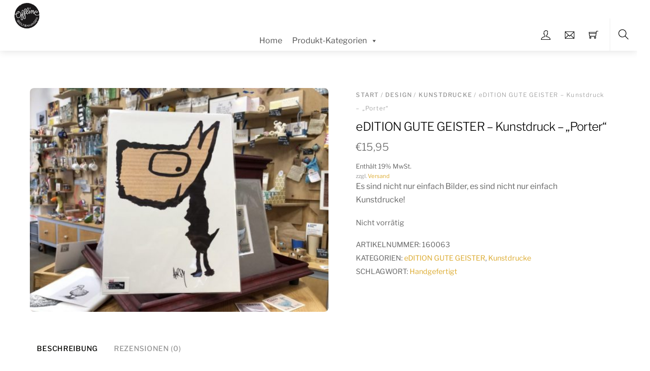

--- FILE ---
content_type: text/html; charset=UTF-8
request_url: https://offline-boltenhagen.de/produkt/edition-gute-geister-kunstdruck-porter/
body_size: 32039
content:
<!DOCTYPE html>
<html lang="de">
    <head>
	        <meta charset="UTF-8">
        <meta name="viewport" content="width=device-width, initial-scale=1, minimum-scale=1">
        <style id="tb_inline_styles" data-no-optimize="1">.tb_animation_on{overflow-x:hidden}.themify_builder .wow{visibility:hidden;animation-fill-mode:both}[data-tf-animation]{will-change:transform,opacity,visibility}.themify_builder .tf_lax_done{transition-duration:.8s;transition-timing-function:cubic-bezier(.165,.84,.44,1)}[data-sticky-active].tb_sticky_scroll_active{z-index:1}[data-sticky-active].tb_sticky_scroll_active .hide-on-stick{display:none}@media(min-width:1025px){.hide-desktop{width:0!important;height:0!important;padding:0!important;visibility:hidden!important;margin:0!important;display:table-column!important;background:0!important}}@media(min-width:717px) and (max-width:1024px){.hide-tablet_landscape{width:0!important;height:0!important;padding:0!important;visibility:hidden!important;margin:0!important;display:table-column!important;background:0!important}}@media(min-width:415px) and (max-width:716px){.hide-tablet{width:0!important;height:0!important;padding:0!important;visibility:hidden!important;margin:0!important;display:table-column!important;background:0!important}}@media(max-width:414px){.hide-mobile{width:0!important;height:0!important;padding:0!important;visibility:hidden!important;margin:0!important;display:table-column!important;background:0!important}}div.row_inner,div.subrow_inner{--gutter:3.2%;--narrow:1.6%;--none:0%;}@media(max-width:414px){
		    .themify_map.tf_map_loaded{width:100%!important}
		    .ui.builder_button,.ui.nav li a{padding:.525em 1.15em}
		    .fullheight>.row_inner:not(.tb_col_count_1){min-height:0}
	    }</style><noscript><style>.themify_builder .wow,.wow .tf_lazy{visibility:visible!important}</style></noscript>            <style id="tf_lazy_style" data-no-optimize="1">
                [data-tf-src]{
                    opacity:0
                }
                .tf_svg_lazy{
                    content-visibility:auto;
                    transition:filter .3s linear!important;filter:blur(25px);opacity:1;
                    transform:translateZ(0)
                }
                .tf_svg_lazy_loaded{
                    filter:blur(0)
                }
                .module[data-lazy],.module[data-lazy] .ui,.module_row[data-lazy]:not(.tb_first),.module_row[data-lazy]:not(.tb_first)>.row_inner,.module_row:not(.tb_first) .module_column[data-lazy],.module_row:not(.tb_first) .module_subrow[data-lazy],.module_subrow[data-lazy]>.subrow_inner{
                    background-image:none!important
                }
            </style>
            <noscript>
                <style>
                    [data-tf-src]{
                        display:none!important
                    }
                    .tf_svg_lazy{
                        filter:none!important;
                        opacity:1!important
                    }
                </style>
            </noscript>
                    <style id="tf_lazy_common" data-no-optimize="1">
                        img{
                max-width:100%;
                height:auto
            }
                                    .tf_fa,em tf-lottie,i tf-lottie{display:inline-block;vertical-align:middle}em tf-lottie,i tf-lottie{width:1.4em;height:1.4em}.tf_fa{width:1em;height:1em;stroke-width:0;stroke:currentColor;overflow:visible;fill:currentColor;pointer-events:none;text-rendering:optimizeSpeed;buffered-rendering:static}#tf_svg symbol{overflow:visible}.tf_lazy{position:relative;visibility:visible;display:block;opacity:.3}.wow .tf_lazy{visibility:hidden;opacity:1;position:static;display:inline}div.tf_audio_lazy audio{visibility:hidden;height:0;display:inline}.mejs-container{visibility:visible}.tf_iframe_lazy{transition:opacity .3s ease-in-out;min-height:10px}.tf_carousel .tf_swiper-wrapper{display:flex}.tf_carousel .tf_swiper-slide{flex-shrink:0;opacity:0;width:100%;height:100%}.tf_carousel .tf_lazy{contain:none}.tf_swiper-wrapper>br,.tf_lazy.tf_swiper-wrapper .tf_lazy:after,.tf_lazy.tf_swiper-wrapper .tf_lazy:before{display:none}.tf_lazy:after,.tf_lazy:before{content:'';display:inline-block;position:absolute;width:10px!important;height:10px!important;margin:0 3px;top:50%!important;right:50%!important;left:auto!important;border-radius:100%;background-color:currentColor;visibility:visible;animation:tf-hrz-loader infinite .75s cubic-bezier(.2,.68,.18,1.08)}.tf_lazy:after{width:6px!important;height:6px!important;right:auto!important;left:50%!important;margin-top:3px;animation-delay:-.4s}@keyframes tf-hrz-loader{0%{transform:scale(1);opacity:1}50%{transform:scale(.1);opacity:.6}100%{transform:scale(1);opacity:1}}.tf_lazy_lightbox{position:fixed;background:rgba(11,11,11,.8);color:#ccc;top:0;left:0;display:flex;align-items:center;justify-content:center;z-index:999}.tf_lazy_lightbox .tf_lazy:after,.tf_lazy_lightbox .tf_lazy:before{background:#fff}.tf_vd_lazy,tf-lottie{display:flex;flex-wrap:wrap}tf-lottie{aspect-ratio:1.777}.tf_w.tf_vd_lazy video{width:100%;height:auto;position:static;object-fit:cover}
        </style>
        <title>eDITION GUTE GEISTER &#8211; Kunstdruck &#8211; &#8222;Porter&#8220; &#8211; offline-boltenhagen</title>
<script type="text/template" id="tmpl-variation-template">
	<div class="woocommerce-variation-description">{{{ data.variation.variation_description }}}</div>
	<div class="woocommerce-variation-price">{{{ data.variation.price_html }}}</div>
	<div class="woocommerce-variation-availability">{{{ data.variation.availability_html }}}</div>
</script>
<script type="text/template" id="tmpl-unavailable-variation-template">
	<p role="alert">Dieses Produkt ist leider nicht verfügbar. Bitte wähle eine andere Kombination.</p>
</script>
<meta name='robots' content='max-image-preview:large' />
<script>window._wca = window._wca || [];</script>
<link rel="alternate" type="application/rss+xml" title="offline-boltenhagen &raquo; Feed" href="https://offline-boltenhagen.de/feed/" />
<link rel="alternate" type="application/rss+xml" title="offline-boltenhagen &raquo; Kommentar-Feed" href="https://offline-boltenhagen.de/comments/feed/" />
<link rel="alternate" type="application/rss+xml" title="offline-boltenhagen &raquo; Kommentar-Feed zu eDITION GUTE GEISTER &#8211; Kunstdruck &#8211; &#8222;Porter&#8220;" href="https://offline-boltenhagen.de/produkt/edition-gute-geister-kunstdruck-porter/feed/" />
<link rel="alternate" title="oEmbed (JSON)" type="application/json+oembed" href="https://offline-boltenhagen.de/wp-json/oembed/1.0/embed?url=https%3A%2F%2Foffline-boltenhagen.de%2Fprodukt%2Fedition-gute-geister-kunstdruck-porter%2F" />
<link rel="alternate" title="oEmbed (XML)" type="text/xml+oembed" href="https://offline-boltenhagen.de/wp-json/oembed/1.0/embed?url=https%3A%2F%2Foffline-boltenhagen.de%2Fprodukt%2Fedition-gute-geister-kunstdruck-porter%2F&#038;format=xml" />
<style id='wp-img-auto-sizes-contain-inline-css'>
img:is([sizes=auto i],[sizes^="auto," i]){contain-intrinsic-size:3000px 1500px}
/*# sourceURL=wp-img-auto-sizes-contain-inline-css */
</style>
<link rel="preload" href="https://offline-boltenhagen.de/wp-content/plugins/woocommerce-german-market/german-market-blocks/build/integrations.css?ver=3.54" as="style"><link rel='stylesheet' id='german-market-blocks-integrations-css' href='https://offline-boltenhagen.de/wp-content/plugins/woocommerce-german-market/german-market-blocks/build/integrations.css?ver=3.54' media='all' />
<link rel="preload" href="https://offline-boltenhagen.de/wp-content/plugins/woocommerce-german-market/german-market-blocks/build/blocks/checkout-checkboxes/style-index.css?ver=3.54" as="style"><link rel='stylesheet' id='german-market-checkout-block-checkboxes-css' href='https://offline-boltenhagen.de/wp-content/plugins/woocommerce-german-market/german-market-blocks/build/blocks/checkout-checkboxes/style-index.css?ver=3.54' media='all' />
<link rel="preload" href="https://offline-boltenhagen.de/wp-content/plugins/woocommerce-german-market/german-market-blocks/build/blocks/product-charging-device/style-index.css?ver=3.54" as="style"><link rel='stylesheet' id='german-market-product-charging-device-css' href='https://offline-boltenhagen.de/wp-content/plugins/woocommerce-german-market/german-market-blocks/build/blocks/product-charging-device/style-index.css?ver=3.54' media='all' />
<style id='classic-theme-styles-inline-css'>
/*! This file is auto-generated */
.wp-block-button__link{color:#fff;background-color:#32373c;border-radius:9999px;box-shadow:none;text-decoration:none;padding:calc(.667em + 2px) calc(1.333em + 2px);font-size:1.125em}.wp-block-file__button{background:#32373c;color:#fff;text-decoration:none}
/*# sourceURL=/wp-includes/css/classic-themes.min.css */
</style>
<link rel="preload" href="https://offline-boltenhagen.de/wp-content/plugins/growelfare%202//css/growelfare.css?ver=6.9" as="style"><link rel='stylesheet' id='growelfare-css-css' href='https://offline-boltenhagen.de/wp-content/plugins/growelfare%202//css/growelfare.css?ver=6.9' media='all' />
<link rel="preload" href="https://offline-boltenhagen.de/wp-content/plugins/smntcs-woocommerce-quantity-buttons/style.css?ver=2.6" as="style" media="screen"><link rel='stylesheet' id='smntcswcqb-style-css' href='https://offline-boltenhagen.de/wp-content/plugins/smntcs-woocommerce-quantity-buttons/style.css?ver=2.6' media='screen' />
<link rel="preload" href="https://offline-boltenhagen.de/wp-content/plugins/woo-products-by-category/public/wcpbc-styles.css?ver=1.3.0" as="style"><link rel='stylesheet' id='wcpbc_widget_css-css' href='https://offline-boltenhagen.de/wp-content/plugins/woo-products-by-category/public/wcpbc-styles.css?ver=1.3.0' media='all' />
<style id='woocommerce-inline-inline-css'>
.woocommerce form .form-row .required { visibility: visible; }
/*# sourceURL=woocommerce-inline-inline-css */
</style>
<link rel="preload" href="https://offline-boltenhagen.de/wp-content/plugins/amount-left-free-shipping-woocommerce/includes/css/alg-wc-alfs-progress.min.css?ver=2.5.1" as="style"><link rel='stylesheet' id='alg-wc-alfs-progress-css' href='https://offline-boltenhagen.de/wp-content/plugins/amount-left-free-shipping-woocommerce/includes/css/alg-wc-alfs-progress.min.css?ver=2.5.1' media='all' />
<link rel="preload" href="https://offline-boltenhagen.de/wp-content/uploads/maxmegamenu/style.css?ver=03d5c5" as="style"><link rel='stylesheet' id='megamenu-css' href='https://offline-boltenhagen.de/wp-content/uploads/maxmegamenu/style.css?ver=03d5c5' media='all' />
<link rel="preload" href="https://c0.wp.com/c/6.9/wp-includes/css/dashicons.min.css" as="style"><link rel='stylesheet' id='dashicons-css' href='https://c0.wp.com/c/6.9/wp-includes/css/dashicons.min.css' media='all' />
<link rel="preload" href="https://offline-boltenhagen.de/wp-content/plugins/woo-variation-swatches/assets/css/frontend.min.css?ver=1762857877" as="style"><link rel='stylesheet' id='woo-variation-swatches-css' href='https://offline-boltenhagen.de/wp-content/plugins/woo-variation-swatches/assets/css/frontend.min.css?ver=1762857877' media='all' />
<style id='woo-variation-swatches-inline-css'>
:root {
--wvs-tick:url("data:image/svg+xml;utf8,%3Csvg filter='drop-shadow(0px 0px 2px rgb(0 0 0 / .8))' xmlns='http://www.w3.org/2000/svg'  viewBox='0 0 30 30'%3E%3Cpath fill='none' stroke='%23ffffff' stroke-linecap='round' stroke-linejoin='round' stroke-width='4' d='M4 16L11 23 27 7'/%3E%3C/svg%3E");

--wvs-cross:url("data:image/svg+xml;utf8,%3Csvg filter='drop-shadow(0px 0px 5px rgb(255 255 255 / .6))' xmlns='http://www.w3.org/2000/svg' width='72px' height='72px' viewBox='0 0 24 24'%3E%3Cpath fill='none' stroke='%23ff0000' stroke-linecap='round' stroke-width='0.6' d='M5 5L19 19M19 5L5 19'/%3E%3C/svg%3E");
--wvs-single-product-item-width:30px;
--wvs-single-product-item-height:30px;
--wvs-single-product-item-font-size:16px}
/*# sourceURL=woo-variation-swatches-inline-css */
</style>
<link rel="preload" href="https://offline-boltenhagen.de/wp-content/plugins/woocommerce-german-market/german-market-blocks/additional-css/order-button-checkout-fields.css?ver=3.54" as="style"><link rel='stylesheet' id='german-market-blocks-order-button-position-css' href='https://offline-boltenhagen.de/wp-content/plugins/woocommerce-german-market/german-market-blocks/additional-css/order-button-checkout-fields.css?ver=3.54' media='all' />
<link rel="preload" href="https://offline-boltenhagen.de/wp-content/plugins/woocommerce-german-market/css/frontend.min.css?ver=3.54" as="style"><link rel='stylesheet' id='woocommerce-de_frontend_styles-css' href='https://offline-boltenhagen.de/wp-content/plugins/woocommerce-german-market/css/frontend.min.css?ver=3.54' media='all' />
<script src="https://c0.wp.com/c/6.9/wp-includes/js/jquery/jquery.min.js" id="jquery-core-js"></script>
<script id="growelfare-js-js-extra">
var GROWELFARE = {"admin_url":"https://offline-boltenhagen.de/wp-admin/admin-ajax.php","connect_url":"https://connect.growelfare.com/","partner_id":"62","cart_permalink":"https://offline-boltenhagen.de/warenkorb/","myaccount_permalink":"https://offline-boltenhagen.de/mein-konto/"};
//# sourceURL=growelfare-js-js-extra
</script>
<script src="https://offline-boltenhagen.de/wp-content/plugins/growelfare%202//js/growelfare.js?ver=6.9" id="growelfare-js-js"></script>
<script src="https://c0.wp.com/p/woocommerce/10.4.3/assets/js/frontend/single-product.min.js" id="wc-single-product-js" defer data-wp-strategy="defer"></script>
<script src="https://stats.wp.com/s-202605.js" id="woocommerce-analytics-js" defer data-wp-strategy="defer"></script>
<script id="woocommerce_de_frontend-js-extra">
var sepa_ajax_object = {"ajax_url":"https://offline-boltenhagen.de/wp-admin/admin-ajax.php","nonce":"e70108211a"};
var woocommerce_remove_updated_totals = {"val":"0"};
var woocommerce_payment_update = {"val":"1"};
var german_market_price_variable_products = {"val":"gm_sepcial"};
var german_market_price_variable_theme_extra_element = {"val":"none"};
var german_market_legal_info_product_reviews = {"element":".woocommerce-Reviews .commentlist","activated":"off"};
var ship_different_address = {"message":"\u003Cp class=\"woocommerce-notice woocommerce-notice--info woocommerce-info\" id=\"german-market-puchase-on-account-message\"\u003E\"Lieferung an eine andere Adresse senden\" ist f\u00fcr die gew\u00e4hlte Zahlungsart \"Kauf auf Rechnung\" nicht verf\u00fcgbar und wurde deaktiviert!\u003C/p\u003E","before_element":".woocommerce-checkout-payment"};
//# sourceURL=woocommerce_de_frontend-js-extra
</script>
<script src="https://offline-boltenhagen.de/wp-content/plugins/woocommerce-german-market/js/WooCommerce-German-Market-Frontend.min.js?ver=3.54" id="woocommerce_de_frontend-js"></script>
<link rel="https://api.w.org/" href="https://offline-boltenhagen.de/wp-json/" /><link rel="alternate" title="JSON" type="application/json" href="https://offline-boltenhagen.de/wp-json/wp/v2/product/7215" /><link rel="EditURI" type="application/rsd+xml" title="RSD" href="https://offline-boltenhagen.de/xmlrpc.php?rsd" />
<meta name="generator" content="WordPress 6.9" />
<meta name="generator" content="WooCommerce 10.4.3" />
<link rel="canonical" href="https://offline-boltenhagen.de/produkt/edition-gute-geister-kunstdruck-porter/" />
<link rel='shortlink' href='https://offline-boltenhagen.de/?p=7215' />
	<style>img#wpstats{display:none}</style>
			<noscript><style>.woocommerce-product-gallery{ opacity: 1 !important; }</style></noscript>
	<link rel="preload" href="https://offline-boltenhagen.de/wp-content/themes/themify-shoppe/js/modules/wc/single-slider.min.js?ver=7.4.0" as="script" fetchpriority="low"><link rel="prefetch" href="https://offline-boltenhagen.de/wp-content/themes/themify-shoppe/themify/css/modules/swiper/swiper.min.css?ver=7.3.8" as="style"><link rel="prefetch" href="https://offline-boltenhagen.de/wp-content/themes/themify-shoppe/themify/js/modules/themify.carousel.min.js?ver=7.3.8" as="script" fetchpriority="low"><link rel="prefetch" href="https://offline-boltenhagen.de/wp-content/themes/themify-shoppe/themify/js/modules/swiper/swiper.min.js?ver=5.3.9" as="script" fetchpriority="low"><link rel="prefetch" href="https://offline-boltenhagen.de/wp-content/themes/themify-shoppe/js/themify.script.min.js?ver=7.4.0" as="script" fetchpriority="low"><link rel="prefetch" href="https://offline-boltenhagen.de/wp-content/themes/themify-shoppe/themify/js/modules/themify.sidemenu.min.js?ver=7.3.8" as="script" fetchpriority="low"><link rel="preload" href="https://offline-boltenhagen.de/wp-content/themes/themify-shoppe/js/modules/themify.shop.min.js?ver=7.4.0" as="script" fetchpriority="low"><link rel="preload" href="https://offline-boltenhagen.de/wp-content/uploads/2019/04/img_8966.jpg" as="image"><style id="tf_gf_fonts_style">@font-face{font-family:'Libre Franklin';font-style:italic;font-weight:300;font-display:swap;src:url(https://fonts.gstatic.com/s/librefranklin/v20/jizBREVItHgc8qDIbSTKq4XkRiUa6zgTjmbI.woff2) format('woff2');unicode-range:U+0460-052F,U+1C80-1C8A,U+20B4,U+2DE0-2DFF,U+A640-A69F,U+FE2E-FE2F;}@font-face{font-family:'Libre Franklin';font-style:italic;font-weight:300;font-display:swap;src:url(https://fonts.gstatic.com/s/librefranklin/v20/jizBREVItHgc8qDIbSTKq4XkRiUa6zETjmbI.woff2) format('woff2');unicode-range:U+0301,U+0400-045F,U+0490-0491,U+04B0-04B1,U+2116;}@font-face{font-family:'Libre Franklin';font-style:italic;font-weight:300;font-display:swap;src:url(https://fonts.gstatic.com/s/librefranklin/v20/jizBREVItHgc8qDIbSTKq4XkRiUa6zoTjmbI.woff2) format('woff2');unicode-range:U+0102-0103,U+0110-0111,U+0128-0129,U+0168-0169,U+01A0-01A1,U+01AF-01B0,U+0300-0301,U+0303-0304,U+0308-0309,U+0323,U+0329,U+1EA0-1EF9,U+20AB;}@font-face{font-family:'Libre Franklin';font-style:italic;font-weight:300;font-display:swap;src:url(https://fonts.gstatic.com/s/librefranklin/v20/jizBREVItHgc8qDIbSTKq4XkRiUa6zsTjmbI.woff2) format('woff2');unicode-range:U+0100-02BA,U+02BD-02C5,U+02C7-02CC,U+02CE-02D7,U+02DD-02FF,U+0304,U+0308,U+0329,U+1D00-1DBF,U+1E00-1E9F,U+1EF2-1EFF,U+2020,U+20A0-20AB,U+20AD-20C0,U+2113,U+2C60-2C7F,U+A720-A7FF;}@font-face{font-family:'Libre Franklin';font-style:italic;font-weight:300;font-display:swap;src:url(https://fonts.gstatic.com/s/librefranklin/v20/jizBREVItHgc8qDIbSTKq4XkRiUa6zUTjg.woff2) format('woff2');unicode-range:U+0000-00FF,U+0131,U+0152-0153,U+02BB-02BC,U+02C6,U+02DA,U+02DC,U+0304,U+0308,U+0329,U+2000-206F,U+20AC,U+2122,U+2191,U+2193,U+2212,U+2215,U+FEFF,U+FFFD;}@font-face{font-family:'Libre Franklin';font-style:italic;font-display:swap;src:url(https://fonts.gstatic.com/s/librefranklin/v20/jizBREVItHgc8qDIbSTKq4XkRiUa6zgTjmbI.woff2) format('woff2');unicode-range:U+0460-052F,U+1C80-1C8A,U+20B4,U+2DE0-2DFF,U+A640-A69F,U+FE2E-FE2F;}@font-face{font-family:'Libre Franklin';font-style:italic;font-display:swap;src:url(https://fonts.gstatic.com/s/librefranklin/v20/jizBREVItHgc8qDIbSTKq4XkRiUa6zETjmbI.woff2) format('woff2');unicode-range:U+0301,U+0400-045F,U+0490-0491,U+04B0-04B1,U+2116;}@font-face{font-family:'Libre Franklin';font-style:italic;font-display:swap;src:url(https://fonts.gstatic.com/s/librefranklin/v20/jizBREVItHgc8qDIbSTKq4XkRiUa6zoTjmbI.woff2) format('woff2');unicode-range:U+0102-0103,U+0110-0111,U+0128-0129,U+0168-0169,U+01A0-01A1,U+01AF-01B0,U+0300-0301,U+0303-0304,U+0308-0309,U+0323,U+0329,U+1EA0-1EF9,U+20AB;}@font-face{font-family:'Libre Franklin';font-style:italic;font-display:swap;src:url(https://fonts.gstatic.com/s/librefranklin/v20/jizBREVItHgc8qDIbSTKq4XkRiUa6zsTjmbI.woff2) format('woff2');unicode-range:U+0100-02BA,U+02BD-02C5,U+02C7-02CC,U+02CE-02D7,U+02DD-02FF,U+0304,U+0308,U+0329,U+1D00-1DBF,U+1E00-1E9F,U+1EF2-1EFF,U+2020,U+20A0-20AB,U+20AD-20C0,U+2113,U+2C60-2C7F,U+A720-A7FF;}@font-face{font-family:'Libre Franklin';font-style:italic;font-display:swap;src:url(https://fonts.gstatic.com/s/librefranklin/v20/jizBREVItHgc8qDIbSTKq4XkRiUa6zUTjg.woff2) format('woff2');unicode-range:U+0000-00FF,U+0131,U+0152-0153,U+02BB-02BC,U+02C6,U+02DA,U+02DC,U+0304,U+0308,U+0329,U+2000-206F,U+20AC,U+2122,U+2191,U+2193,U+2212,U+2215,U+FEFF,U+FFFD;}@font-face{font-family:'Libre Franklin';font-style:italic;font-weight:500;font-display:swap;src:url(https://fonts.gstatic.com/s/librefranklin/v20/jizBREVItHgc8qDIbSTKq4XkRiUa6zgTjmbI.woff2) format('woff2');unicode-range:U+0460-052F,U+1C80-1C8A,U+20B4,U+2DE0-2DFF,U+A640-A69F,U+FE2E-FE2F;}@font-face{font-family:'Libre Franklin';font-style:italic;font-weight:500;font-display:swap;src:url(https://fonts.gstatic.com/s/librefranklin/v20/jizBREVItHgc8qDIbSTKq4XkRiUa6zETjmbI.woff2) format('woff2');unicode-range:U+0301,U+0400-045F,U+0490-0491,U+04B0-04B1,U+2116;}@font-face{font-family:'Libre Franklin';font-style:italic;font-weight:500;font-display:swap;src:url(https://fonts.gstatic.com/s/librefranklin/v20/jizBREVItHgc8qDIbSTKq4XkRiUa6zoTjmbI.woff2) format('woff2');unicode-range:U+0102-0103,U+0110-0111,U+0128-0129,U+0168-0169,U+01A0-01A1,U+01AF-01B0,U+0300-0301,U+0303-0304,U+0308-0309,U+0323,U+0329,U+1EA0-1EF9,U+20AB;}@font-face{font-family:'Libre Franklin';font-style:italic;font-weight:500;font-display:swap;src:url(https://fonts.gstatic.com/s/librefranklin/v20/jizBREVItHgc8qDIbSTKq4XkRiUa6zsTjmbI.woff2) format('woff2');unicode-range:U+0100-02BA,U+02BD-02C5,U+02C7-02CC,U+02CE-02D7,U+02DD-02FF,U+0304,U+0308,U+0329,U+1D00-1DBF,U+1E00-1E9F,U+1EF2-1EFF,U+2020,U+20A0-20AB,U+20AD-20C0,U+2113,U+2C60-2C7F,U+A720-A7FF;}@font-face{font-family:'Libre Franklin';font-style:italic;font-weight:500;font-display:swap;src:url(https://fonts.gstatic.com/s/librefranklin/v20/jizBREVItHgc8qDIbSTKq4XkRiUa6zUTjg.woff2) format('woff2');unicode-range:U+0000-00FF,U+0131,U+0152-0153,U+02BB-02BC,U+02C6,U+02DA,U+02DC,U+0304,U+0308,U+0329,U+2000-206F,U+20AC,U+2122,U+2191,U+2193,U+2212,U+2215,U+FEFF,U+FFFD;}@font-face{font-family:'Libre Franklin';font-style:italic;font-weight:600;font-display:swap;src:url(https://fonts.gstatic.com/s/librefranklin/v20/jizBREVItHgc8qDIbSTKq4XkRiUa6zgTjmbI.woff2) format('woff2');unicode-range:U+0460-052F,U+1C80-1C8A,U+20B4,U+2DE0-2DFF,U+A640-A69F,U+FE2E-FE2F;}@font-face{font-family:'Libre Franklin';font-style:italic;font-weight:600;font-display:swap;src:url(https://fonts.gstatic.com/s/librefranklin/v20/jizBREVItHgc8qDIbSTKq4XkRiUa6zETjmbI.woff2) format('woff2');unicode-range:U+0301,U+0400-045F,U+0490-0491,U+04B0-04B1,U+2116;}@font-face{font-family:'Libre Franklin';font-style:italic;font-weight:600;font-display:swap;src:url(https://fonts.gstatic.com/s/librefranklin/v20/jizBREVItHgc8qDIbSTKq4XkRiUa6zoTjmbI.woff2) format('woff2');unicode-range:U+0102-0103,U+0110-0111,U+0128-0129,U+0168-0169,U+01A0-01A1,U+01AF-01B0,U+0300-0301,U+0303-0304,U+0308-0309,U+0323,U+0329,U+1EA0-1EF9,U+20AB;}@font-face{font-family:'Libre Franklin';font-style:italic;font-weight:600;font-display:swap;src:url(https://fonts.gstatic.com/s/librefranklin/v20/jizBREVItHgc8qDIbSTKq4XkRiUa6zsTjmbI.woff2) format('woff2');unicode-range:U+0100-02BA,U+02BD-02C5,U+02C7-02CC,U+02CE-02D7,U+02DD-02FF,U+0304,U+0308,U+0329,U+1D00-1DBF,U+1E00-1E9F,U+1EF2-1EFF,U+2020,U+20A0-20AB,U+20AD-20C0,U+2113,U+2C60-2C7F,U+A720-A7FF;}@font-face{font-family:'Libre Franklin';font-style:italic;font-weight:600;font-display:swap;src:url(https://fonts.gstatic.com/s/librefranklin/v20/jizBREVItHgc8qDIbSTKq4XkRiUa6zUTjg.woff2) format('woff2');unicode-range:U+0000-00FF,U+0131,U+0152-0153,U+02BB-02BC,U+02C6,U+02DA,U+02DC,U+0304,U+0308,U+0329,U+2000-206F,U+20AC,U+2122,U+2191,U+2193,U+2212,U+2215,U+FEFF,U+FFFD;}@font-face{font-family:'Libre Franklin';font-style:italic;font-weight:700;font-display:swap;src:url(https://fonts.gstatic.com/s/librefranklin/v20/jizBREVItHgc8qDIbSTKq4XkRiUa6zgTjmbI.woff2) format('woff2');unicode-range:U+0460-052F,U+1C80-1C8A,U+20B4,U+2DE0-2DFF,U+A640-A69F,U+FE2E-FE2F;}@font-face{font-family:'Libre Franklin';font-style:italic;font-weight:700;font-display:swap;src:url(https://fonts.gstatic.com/s/librefranklin/v20/jizBREVItHgc8qDIbSTKq4XkRiUa6zETjmbI.woff2) format('woff2');unicode-range:U+0301,U+0400-045F,U+0490-0491,U+04B0-04B1,U+2116;}@font-face{font-family:'Libre Franklin';font-style:italic;font-weight:700;font-display:swap;src:url(https://fonts.gstatic.com/s/librefranklin/v20/jizBREVItHgc8qDIbSTKq4XkRiUa6zoTjmbI.woff2) format('woff2');unicode-range:U+0102-0103,U+0110-0111,U+0128-0129,U+0168-0169,U+01A0-01A1,U+01AF-01B0,U+0300-0301,U+0303-0304,U+0308-0309,U+0323,U+0329,U+1EA0-1EF9,U+20AB;}@font-face{font-family:'Libre Franklin';font-style:italic;font-weight:700;font-display:swap;src:url(https://fonts.gstatic.com/s/librefranklin/v20/jizBREVItHgc8qDIbSTKq4XkRiUa6zsTjmbI.woff2) format('woff2');unicode-range:U+0100-02BA,U+02BD-02C5,U+02C7-02CC,U+02CE-02D7,U+02DD-02FF,U+0304,U+0308,U+0329,U+1D00-1DBF,U+1E00-1E9F,U+1EF2-1EFF,U+2020,U+20A0-20AB,U+20AD-20C0,U+2113,U+2C60-2C7F,U+A720-A7FF;}@font-face{font-family:'Libre Franklin';font-style:italic;font-weight:700;font-display:swap;src:url(https://fonts.gstatic.com/s/librefranklin/v20/jizBREVItHgc8qDIbSTKq4XkRiUa6zUTjg.woff2) format('woff2');unicode-range:U+0000-00FF,U+0131,U+0152-0153,U+02BB-02BC,U+02C6,U+02DA,U+02DC,U+0304,U+0308,U+0329,U+2000-206F,U+20AC,U+2122,U+2191,U+2193,U+2212,U+2215,U+FEFF,U+FFFD;}@font-face{font-family:'Libre Franklin';font-weight:300;font-display:swap;src:url(https://fonts.gstatic.com/s/librefranklin/v20/jizDREVItHgc8qDIbSTKq4XkRiUS2zcLig.woff2) format('woff2');unicode-range:U+0460-052F,U+1C80-1C8A,U+20B4,U+2DE0-2DFF,U+A640-A69F,U+FE2E-FE2F;}@font-face{font-family:'Libre Franklin';font-weight:300;font-display:swap;src:url(https://fonts.gstatic.com/s/librefranklin/v20/jizDREVItHgc8qDIbSTKq4XkRiUb2zcLig.woff2) format('woff2');unicode-range:U+0301,U+0400-045F,U+0490-0491,U+04B0-04B1,U+2116;}@font-face{font-family:'Libre Franklin';font-weight:300;font-display:swap;src:url(https://fonts.gstatic.com/s/librefranklin/v20/jizDREVItHgc8qDIbSTKq4XkRiUQ2zcLig.woff2) format('woff2');unicode-range:U+0102-0103,U+0110-0111,U+0128-0129,U+0168-0169,U+01A0-01A1,U+01AF-01B0,U+0300-0301,U+0303-0304,U+0308-0309,U+0323,U+0329,U+1EA0-1EF9,U+20AB;}@font-face{font-family:'Libre Franklin';font-weight:300;font-display:swap;src:url(https://fonts.gstatic.com/s/librefranklin/v20/jizDREVItHgc8qDIbSTKq4XkRiUR2zcLig.woff2) format('woff2');unicode-range:U+0100-02BA,U+02BD-02C5,U+02C7-02CC,U+02CE-02D7,U+02DD-02FF,U+0304,U+0308,U+0329,U+1D00-1DBF,U+1E00-1E9F,U+1EF2-1EFF,U+2020,U+20A0-20AB,U+20AD-20C0,U+2113,U+2C60-2C7F,U+A720-A7FF;}@font-face{font-family:'Libre Franklin';font-weight:300;font-display:swap;src:url(https://fonts.gstatic.com/s/librefranklin/v20/jizDREVItHgc8qDIbSTKq4XkRiUf2zc.woff2) format('woff2');unicode-range:U+0000-00FF,U+0131,U+0152-0153,U+02BB-02BC,U+02C6,U+02DA,U+02DC,U+0304,U+0308,U+0329,U+2000-206F,U+20AC,U+2122,U+2191,U+2193,U+2212,U+2215,U+FEFF,U+FFFD;}@font-face{font-family:'Libre Franklin';font-display:swap;src:url(https://fonts.gstatic.com/s/librefranklin/v20/jizDREVItHgc8qDIbSTKq4XkRiUS2zcLig.woff2) format('woff2');unicode-range:U+0460-052F,U+1C80-1C8A,U+20B4,U+2DE0-2DFF,U+A640-A69F,U+FE2E-FE2F;}@font-face{font-family:'Libre Franklin';font-display:swap;src:url(https://fonts.gstatic.com/s/librefranklin/v20/jizDREVItHgc8qDIbSTKq4XkRiUb2zcLig.woff2) format('woff2');unicode-range:U+0301,U+0400-045F,U+0490-0491,U+04B0-04B1,U+2116;}@font-face{font-family:'Libre Franklin';font-display:swap;src:url(https://fonts.gstatic.com/s/librefranklin/v20/jizDREVItHgc8qDIbSTKq4XkRiUQ2zcLig.woff2) format('woff2');unicode-range:U+0102-0103,U+0110-0111,U+0128-0129,U+0168-0169,U+01A0-01A1,U+01AF-01B0,U+0300-0301,U+0303-0304,U+0308-0309,U+0323,U+0329,U+1EA0-1EF9,U+20AB;}@font-face{font-family:'Libre Franklin';font-display:swap;src:url(https://fonts.gstatic.com/s/librefranklin/v20/jizDREVItHgc8qDIbSTKq4XkRiUR2zcLig.woff2) format('woff2');unicode-range:U+0100-02BA,U+02BD-02C5,U+02C7-02CC,U+02CE-02D7,U+02DD-02FF,U+0304,U+0308,U+0329,U+1D00-1DBF,U+1E00-1E9F,U+1EF2-1EFF,U+2020,U+20A0-20AB,U+20AD-20C0,U+2113,U+2C60-2C7F,U+A720-A7FF;}@font-face{font-family:'Libre Franklin';font-display:swap;src:url(https://fonts.gstatic.com/s/librefranklin/v20/jizDREVItHgc8qDIbSTKq4XkRiUf2zc.woff2) format('woff2');unicode-range:U+0000-00FF,U+0131,U+0152-0153,U+02BB-02BC,U+02C6,U+02DA,U+02DC,U+0304,U+0308,U+0329,U+2000-206F,U+20AC,U+2122,U+2191,U+2193,U+2212,U+2215,U+FEFF,U+FFFD;}@font-face{font-family:'Libre Franklin';font-weight:500;font-display:swap;src:url(https://fonts.gstatic.com/s/librefranklin/v20/jizDREVItHgc8qDIbSTKq4XkRiUS2zcLig.woff2) format('woff2');unicode-range:U+0460-052F,U+1C80-1C8A,U+20B4,U+2DE0-2DFF,U+A640-A69F,U+FE2E-FE2F;}@font-face{font-family:'Libre Franklin';font-weight:500;font-display:swap;src:url(https://fonts.gstatic.com/s/librefranklin/v20/jizDREVItHgc8qDIbSTKq4XkRiUb2zcLig.woff2) format('woff2');unicode-range:U+0301,U+0400-045F,U+0490-0491,U+04B0-04B1,U+2116;}@font-face{font-family:'Libre Franklin';font-weight:500;font-display:swap;src:url(https://fonts.gstatic.com/s/librefranklin/v20/jizDREVItHgc8qDIbSTKq4XkRiUQ2zcLig.woff2) format('woff2');unicode-range:U+0102-0103,U+0110-0111,U+0128-0129,U+0168-0169,U+01A0-01A1,U+01AF-01B0,U+0300-0301,U+0303-0304,U+0308-0309,U+0323,U+0329,U+1EA0-1EF9,U+20AB;}@font-face{font-family:'Libre Franklin';font-weight:500;font-display:swap;src:url(https://fonts.gstatic.com/s/librefranklin/v20/jizDREVItHgc8qDIbSTKq4XkRiUR2zcLig.woff2) format('woff2');unicode-range:U+0100-02BA,U+02BD-02C5,U+02C7-02CC,U+02CE-02D7,U+02DD-02FF,U+0304,U+0308,U+0329,U+1D00-1DBF,U+1E00-1E9F,U+1EF2-1EFF,U+2020,U+20A0-20AB,U+20AD-20C0,U+2113,U+2C60-2C7F,U+A720-A7FF;}@font-face{font-family:'Libre Franklin';font-weight:500;font-display:swap;src:url(https://fonts.gstatic.com/s/librefranklin/v20/jizDREVItHgc8qDIbSTKq4XkRiUf2zc.woff2) format('woff2');unicode-range:U+0000-00FF,U+0131,U+0152-0153,U+02BB-02BC,U+02C6,U+02DA,U+02DC,U+0304,U+0308,U+0329,U+2000-206F,U+20AC,U+2122,U+2191,U+2193,U+2212,U+2215,U+FEFF,U+FFFD;}@font-face{font-family:'Libre Franklin';font-weight:600;font-display:swap;src:url(https://fonts.gstatic.com/s/librefranklin/v20/jizDREVItHgc8qDIbSTKq4XkRiUS2zcLig.woff2) format('woff2');unicode-range:U+0460-052F,U+1C80-1C8A,U+20B4,U+2DE0-2DFF,U+A640-A69F,U+FE2E-FE2F;}@font-face{font-family:'Libre Franklin';font-weight:600;font-display:swap;src:url(https://fonts.gstatic.com/s/librefranklin/v20/jizDREVItHgc8qDIbSTKq4XkRiUb2zcLig.woff2) format('woff2');unicode-range:U+0301,U+0400-045F,U+0490-0491,U+04B0-04B1,U+2116;}@font-face{font-family:'Libre Franklin';font-weight:600;font-display:swap;src:url(https://fonts.gstatic.com/s/librefranklin/v20/jizDREVItHgc8qDIbSTKq4XkRiUQ2zcLig.woff2) format('woff2');unicode-range:U+0102-0103,U+0110-0111,U+0128-0129,U+0168-0169,U+01A0-01A1,U+01AF-01B0,U+0300-0301,U+0303-0304,U+0308-0309,U+0323,U+0329,U+1EA0-1EF9,U+20AB;}@font-face{font-family:'Libre Franklin';font-weight:600;font-display:swap;src:url(https://fonts.gstatic.com/s/librefranklin/v20/jizDREVItHgc8qDIbSTKq4XkRiUR2zcLig.woff2) format('woff2');unicode-range:U+0100-02BA,U+02BD-02C5,U+02C7-02CC,U+02CE-02D7,U+02DD-02FF,U+0304,U+0308,U+0329,U+1D00-1DBF,U+1E00-1E9F,U+1EF2-1EFF,U+2020,U+20A0-20AB,U+20AD-20C0,U+2113,U+2C60-2C7F,U+A720-A7FF;}@font-face{font-family:'Libre Franklin';font-weight:600;font-display:swap;src:url(https://fonts.gstatic.com/s/librefranklin/v20/jizDREVItHgc8qDIbSTKq4XkRiUf2zc.woff2) format('woff2');unicode-range:U+0000-00FF,U+0131,U+0152-0153,U+02BB-02BC,U+02C6,U+02DA,U+02DC,U+0304,U+0308,U+0329,U+2000-206F,U+20AC,U+2122,U+2191,U+2193,U+2212,U+2215,U+FEFF,U+FFFD;}@font-face{font-family:'Libre Franklin';font-weight:700;font-display:swap;src:url(https://fonts.gstatic.com/s/librefranklin/v20/jizDREVItHgc8qDIbSTKq4XkRiUS2zcLig.woff2) format('woff2');unicode-range:U+0460-052F,U+1C80-1C8A,U+20B4,U+2DE0-2DFF,U+A640-A69F,U+FE2E-FE2F;}@font-face{font-family:'Libre Franklin';font-weight:700;font-display:swap;src:url(https://fonts.gstatic.com/s/librefranklin/v20/jizDREVItHgc8qDIbSTKq4XkRiUb2zcLig.woff2) format('woff2');unicode-range:U+0301,U+0400-045F,U+0490-0491,U+04B0-04B1,U+2116;}@font-face{font-family:'Libre Franklin';font-weight:700;font-display:swap;src:url(https://fonts.gstatic.com/s/librefranklin/v20/jizDREVItHgc8qDIbSTKq4XkRiUQ2zcLig.woff2) format('woff2');unicode-range:U+0102-0103,U+0110-0111,U+0128-0129,U+0168-0169,U+01A0-01A1,U+01AF-01B0,U+0300-0301,U+0303-0304,U+0308-0309,U+0323,U+0329,U+1EA0-1EF9,U+20AB;}@font-face{font-family:'Libre Franklin';font-weight:700;font-display:swap;src:url(https://fonts.gstatic.com/s/librefranklin/v20/jizDREVItHgc8qDIbSTKq4XkRiUR2zcLig.woff2) format('woff2');unicode-range:U+0100-02BA,U+02BD-02C5,U+02C7-02CC,U+02CE-02D7,U+02DD-02FF,U+0304,U+0308,U+0329,U+1D00-1DBF,U+1E00-1E9F,U+1EF2-1EFF,U+2020,U+20A0-20AB,U+20AD-20C0,U+2113,U+2C60-2C7F,U+A720-A7FF;}@font-face{font-family:'Libre Franklin';font-weight:700;font-display:swap;src:url(https://fonts.gstatic.com/s/librefranklin/v20/jizDREVItHgc8qDIbSTKq4XkRiUf2zc.woff2) format('woff2');unicode-range:U+0000-00FF,U+0131,U+0152-0153,U+02BB-02BC,U+02C6,U+02DA,U+02DC,U+0304,U+0308,U+0329,U+2000-206F,U+20AC,U+2122,U+2191,U+2193,U+2212,U+2215,U+FEFF,U+FFFD;}</style><link rel="preload" fetchpriority="high" href="https://offline-boltenhagen.de/wp-content/uploads/themify-concate/1054245373/themify-3591589409.min.css" as="style"><link fetchpriority="high" id="themify_concate-css" rel="stylesheet" href="https://offline-boltenhagen.de/wp-content/uploads/themify-concate/1054245373/themify-3591589409.min.css"><style type="text/css">/** Mega Menu CSS: fs **/</style>
    <style id='global-styles-inline-css'>
:root{--wp--preset--aspect-ratio--square: 1;--wp--preset--aspect-ratio--4-3: 4/3;--wp--preset--aspect-ratio--3-4: 3/4;--wp--preset--aspect-ratio--3-2: 3/2;--wp--preset--aspect-ratio--2-3: 2/3;--wp--preset--aspect-ratio--16-9: 16/9;--wp--preset--aspect-ratio--9-16: 9/16;--wp--preset--color--black: #000000;--wp--preset--color--cyan-bluish-gray: #abb8c3;--wp--preset--color--white: #ffffff;--wp--preset--color--pale-pink: #f78da7;--wp--preset--color--vivid-red: #cf2e2e;--wp--preset--color--luminous-vivid-orange: #ff6900;--wp--preset--color--luminous-vivid-amber: #fcb900;--wp--preset--color--light-green-cyan: #7bdcb5;--wp--preset--color--vivid-green-cyan: #00d084;--wp--preset--color--pale-cyan-blue: #8ed1fc;--wp--preset--color--vivid-cyan-blue: #0693e3;--wp--preset--color--vivid-purple: #9b51e0;--wp--preset--gradient--vivid-cyan-blue-to-vivid-purple: linear-gradient(135deg,rgb(6,147,227) 0%,rgb(155,81,224) 100%);--wp--preset--gradient--light-green-cyan-to-vivid-green-cyan: linear-gradient(135deg,rgb(122,220,180) 0%,rgb(0,208,130) 100%);--wp--preset--gradient--luminous-vivid-amber-to-luminous-vivid-orange: linear-gradient(135deg,rgb(252,185,0) 0%,rgb(255,105,0) 100%);--wp--preset--gradient--luminous-vivid-orange-to-vivid-red: linear-gradient(135deg,rgb(255,105,0) 0%,rgb(207,46,46) 100%);--wp--preset--gradient--very-light-gray-to-cyan-bluish-gray: linear-gradient(135deg,rgb(238,238,238) 0%,rgb(169,184,195) 100%);--wp--preset--gradient--cool-to-warm-spectrum: linear-gradient(135deg,rgb(74,234,220) 0%,rgb(151,120,209) 20%,rgb(207,42,186) 40%,rgb(238,44,130) 60%,rgb(251,105,98) 80%,rgb(254,248,76) 100%);--wp--preset--gradient--blush-light-purple: linear-gradient(135deg,rgb(255,206,236) 0%,rgb(152,150,240) 100%);--wp--preset--gradient--blush-bordeaux: linear-gradient(135deg,rgb(254,205,165) 0%,rgb(254,45,45) 50%,rgb(107,0,62) 100%);--wp--preset--gradient--luminous-dusk: linear-gradient(135deg,rgb(255,203,112) 0%,rgb(199,81,192) 50%,rgb(65,88,208) 100%);--wp--preset--gradient--pale-ocean: linear-gradient(135deg,rgb(255,245,203) 0%,rgb(182,227,212) 50%,rgb(51,167,181) 100%);--wp--preset--gradient--electric-grass: linear-gradient(135deg,rgb(202,248,128) 0%,rgb(113,206,126) 100%);--wp--preset--gradient--midnight: linear-gradient(135deg,rgb(2,3,129) 0%,rgb(40,116,252) 100%);--wp--preset--font-size--small: 13px;--wp--preset--font-size--medium: 20px;--wp--preset--font-size--large: 36px;--wp--preset--font-size--x-large: 42px;--wp--preset--spacing--20: 0.44rem;--wp--preset--spacing--30: 0.67rem;--wp--preset--spacing--40: 1rem;--wp--preset--spacing--50: 1.5rem;--wp--preset--spacing--60: 2.25rem;--wp--preset--spacing--70: 3.38rem;--wp--preset--spacing--80: 5.06rem;--wp--preset--shadow--natural: 6px 6px 9px rgba(0, 0, 0, 0.2);--wp--preset--shadow--deep: 12px 12px 50px rgba(0, 0, 0, 0.4);--wp--preset--shadow--sharp: 6px 6px 0px rgba(0, 0, 0, 0.2);--wp--preset--shadow--outlined: 6px 6px 0px -3px rgb(255, 255, 255), 6px 6px rgb(0, 0, 0);--wp--preset--shadow--crisp: 6px 6px 0px rgb(0, 0, 0);}:where(.is-layout-flex){gap: 0.5em;}:where(.is-layout-grid){gap: 0.5em;}body .is-layout-flex{display: flex;}.is-layout-flex{flex-wrap: wrap;align-items: center;}.is-layout-flex > :is(*, div){margin: 0;}body .is-layout-grid{display: grid;}.is-layout-grid > :is(*, div){margin: 0;}:where(.wp-block-columns.is-layout-flex){gap: 2em;}:where(.wp-block-columns.is-layout-grid){gap: 2em;}:where(.wp-block-post-template.is-layout-flex){gap: 1.25em;}:where(.wp-block-post-template.is-layout-grid){gap: 1.25em;}.has-black-color{color: var(--wp--preset--color--black) !important;}.has-cyan-bluish-gray-color{color: var(--wp--preset--color--cyan-bluish-gray) !important;}.has-white-color{color: var(--wp--preset--color--white) !important;}.has-pale-pink-color{color: var(--wp--preset--color--pale-pink) !important;}.has-vivid-red-color{color: var(--wp--preset--color--vivid-red) !important;}.has-luminous-vivid-orange-color{color: var(--wp--preset--color--luminous-vivid-orange) !important;}.has-luminous-vivid-amber-color{color: var(--wp--preset--color--luminous-vivid-amber) !important;}.has-light-green-cyan-color{color: var(--wp--preset--color--light-green-cyan) !important;}.has-vivid-green-cyan-color{color: var(--wp--preset--color--vivid-green-cyan) !important;}.has-pale-cyan-blue-color{color: var(--wp--preset--color--pale-cyan-blue) !important;}.has-vivid-cyan-blue-color{color: var(--wp--preset--color--vivid-cyan-blue) !important;}.has-vivid-purple-color{color: var(--wp--preset--color--vivid-purple) !important;}.has-black-background-color{background-color: var(--wp--preset--color--black) !important;}.has-cyan-bluish-gray-background-color{background-color: var(--wp--preset--color--cyan-bluish-gray) !important;}.has-white-background-color{background-color: var(--wp--preset--color--white) !important;}.has-pale-pink-background-color{background-color: var(--wp--preset--color--pale-pink) !important;}.has-vivid-red-background-color{background-color: var(--wp--preset--color--vivid-red) !important;}.has-luminous-vivid-orange-background-color{background-color: var(--wp--preset--color--luminous-vivid-orange) !important;}.has-luminous-vivid-amber-background-color{background-color: var(--wp--preset--color--luminous-vivid-amber) !important;}.has-light-green-cyan-background-color{background-color: var(--wp--preset--color--light-green-cyan) !important;}.has-vivid-green-cyan-background-color{background-color: var(--wp--preset--color--vivid-green-cyan) !important;}.has-pale-cyan-blue-background-color{background-color: var(--wp--preset--color--pale-cyan-blue) !important;}.has-vivid-cyan-blue-background-color{background-color: var(--wp--preset--color--vivid-cyan-blue) !important;}.has-vivid-purple-background-color{background-color: var(--wp--preset--color--vivid-purple) !important;}.has-black-border-color{border-color: var(--wp--preset--color--black) !important;}.has-cyan-bluish-gray-border-color{border-color: var(--wp--preset--color--cyan-bluish-gray) !important;}.has-white-border-color{border-color: var(--wp--preset--color--white) !important;}.has-pale-pink-border-color{border-color: var(--wp--preset--color--pale-pink) !important;}.has-vivid-red-border-color{border-color: var(--wp--preset--color--vivid-red) !important;}.has-luminous-vivid-orange-border-color{border-color: var(--wp--preset--color--luminous-vivid-orange) !important;}.has-luminous-vivid-amber-border-color{border-color: var(--wp--preset--color--luminous-vivid-amber) !important;}.has-light-green-cyan-border-color{border-color: var(--wp--preset--color--light-green-cyan) !important;}.has-vivid-green-cyan-border-color{border-color: var(--wp--preset--color--vivid-green-cyan) !important;}.has-pale-cyan-blue-border-color{border-color: var(--wp--preset--color--pale-cyan-blue) !important;}.has-vivid-cyan-blue-border-color{border-color: var(--wp--preset--color--vivid-cyan-blue) !important;}.has-vivid-purple-border-color{border-color: var(--wp--preset--color--vivid-purple) !important;}.has-vivid-cyan-blue-to-vivid-purple-gradient-background{background: var(--wp--preset--gradient--vivid-cyan-blue-to-vivid-purple) !important;}.has-light-green-cyan-to-vivid-green-cyan-gradient-background{background: var(--wp--preset--gradient--light-green-cyan-to-vivid-green-cyan) !important;}.has-luminous-vivid-amber-to-luminous-vivid-orange-gradient-background{background: var(--wp--preset--gradient--luminous-vivid-amber-to-luminous-vivid-orange) !important;}.has-luminous-vivid-orange-to-vivid-red-gradient-background{background: var(--wp--preset--gradient--luminous-vivid-orange-to-vivid-red) !important;}.has-very-light-gray-to-cyan-bluish-gray-gradient-background{background: var(--wp--preset--gradient--very-light-gray-to-cyan-bluish-gray) !important;}.has-cool-to-warm-spectrum-gradient-background{background: var(--wp--preset--gradient--cool-to-warm-spectrum) !important;}.has-blush-light-purple-gradient-background{background: var(--wp--preset--gradient--blush-light-purple) !important;}.has-blush-bordeaux-gradient-background{background: var(--wp--preset--gradient--blush-bordeaux) !important;}.has-luminous-dusk-gradient-background{background: var(--wp--preset--gradient--luminous-dusk) !important;}.has-pale-ocean-gradient-background{background: var(--wp--preset--gradient--pale-ocean) !important;}.has-electric-grass-gradient-background{background: var(--wp--preset--gradient--electric-grass) !important;}.has-midnight-gradient-background{background: var(--wp--preset--gradient--midnight) !important;}.has-small-font-size{font-size: var(--wp--preset--font-size--small) !important;}.has-medium-font-size{font-size: var(--wp--preset--font-size--medium) !important;}.has-large-font-size{font-size: var(--wp--preset--font-size--large) !important;}.has-x-large-font-size{font-size: var(--wp--preset--font-size--x-large) !important;}
/*# sourceURL=global-styles-inline-css */
</style>
<link rel="preload" href="https://c0.wp.com/p/woocommerce/10.4.3/assets/client/blocks/wc-blocks.css" as="style"><link rel='stylesheet' id='wc-blocks-style-css' href='https://c0.wp.com/p/woocommerce/10.4.3/assets/client/blocks/wc-blocks.css' media='all' />
</head>
    <body class="wp-singular product-template-default single single-product postid-7215 wp-theme-themify-shoppe theme-themify-shoppe woocommerce woocommerce-page mega-menu-main-nav woo-variation-swatches wvs-behavior-blur wvs-theme-themify-shoppe wvs-show-label wvs-tooltip skin-default sidebar-none default_width no-home woocommerce-js product_cat_edition-gute-geister product_cat_kunstdrucke product_tag_handgefertigt tb_animation_on header-logo-left cart-style-link_to_cart wc-cart-empty product-img-left fixed-header-enabled footer-horizontal-left tagline-off filter-hover-none filter-featured-only">

	<a class="screen-reader-text skip-to-content" href="#content">Skip to content</a><svg id="tf_svg" style="display:none"><defs><symbol id="tf-ti-search" viewBox="0 0 32 32"><path d="m31.25 29.875-1.313 1.313-9.75-9.75a12.019 12.019 0 0 1-7.938 3c-6.75 0-12.25-5.5-12.25-12.25 0-3.25 1.25-6.375 3.563-8.688C5.875 1.25 8.937-.063 12.25-.063c6.75 0 12.25 5.5 12.25 12.25 0 3-1.125 5.813-3 7.938zm-19-7.312c5.688 0 10.313-4.688 10.313-10.375S17.938 1.813 12.25 1.813c-2.813 0-5.375 1.125-7.313 3.063-2 1.938-3.063 4.563-3.063 7.313 0 5.688 4.625 10.375 10.375 10.375z"/></symbol><symbol id="tf-ti-shopping-cart" viewBox="0 0 32 32"><path d="M5.19 23.5C7 23.5 8.5 25 8.5 26.81S7 30.13 5.2 30.13s-3.32-1.5-3.32-3.32 1.5-3.31 3.32-3.31zm0 4.75a1.4 1.4 0 0 0 1.37-1.44c0-.75-.62-1.37-1.37-1.37a1.4 1.4 0 0 0-1.44 1.37c0 .82.63 1.44 1.44 1.44zm16-4.75c1.81 0 3.31 1.5 3.31 3.31s-1.5 3.32-3.31 3.32-3.32-1.5-3.32-3.32 1.5-3.31 3.32-3.31zm0 4.75a1.4 1.4 0 0 0 1.37-1.44c0-.75-.62-1.37-1.37-1.37a1.4 1.4 0 0 0-1.44 1.37c0 .82.63 1.44 1.44 1.44zm4-24.5H32v1.88h-5.19l-.5 3-1.93 14H1.93L-.13 7.5h24.75zm-.88 5.69H2l.31 1.87h21.75zM3.63 20.75h19.12l1.06-7.56H2.56z"/></symbol><symbol id="tf-ti-user" viewBox="0 0 32 32"><path d="M32 31.06V32H0v-.94c.13-5.12 5.31-9.5 12.44-10.62v-2.38a9.45 9.45 0 0 1-2.19-3.75 3.57 3.57 0 0 1-1.44-1.69c-.62-1.37-.44-2.68.38-3.25-.07-.37-.07-.8-.07-1.18v-.7c-.06-2.12-.06-4.8 3.13-5.12 0 0 .12-.12.19-.25.5-1 1.25-2 3.69-2.12h.5c3.56 0 6 1.31 6.8 3.69.26.68 0 1.31-.18 1.81a4.8 4.8 0 0 0-.38 2.56c.07.44 0 .94 0 1.38.63.56.82 1.75.38 3.06a3.27 3.27 0 0 1-1.5 1.94 9.95 9.95 0 0 1-2 3.44v2.62c7 1.13 12.13 5.5 12.25 10.56zm-30-.93h28c-.69-3.88-5.31-7.13-11.31-7.88l-.88-.13V17l.38-.31c.68-.5 1.37-1.7 1.93-3.32l.2-.62H21c0-.06.25-.31.44-.88.12-.37.19-.68.19-.87l-.88.06.19-1.5c.06-.44.12-.94.06-1.25a6.3 6.3 0 0 1 .5-3.5c.07-.19.13-.44.13-.5-.69-2.12-3.44-2.44-5-2.44h-.44c-1.56.07-1.81.57-2.06 1.13-.25.44-.63 1.19-1.7 1.25-1.37.12-1.5.69-1.43 3.19v.75c0 .56.06 1.19.13 1.81l.18 1.38-1-.25c.07.18.13.43.25.75.2.56.5.8.63.8l.56.13.13.5c.56 1.7 1.31 3 2.06 3.5l.37.25v5.07l-.8.06c-6.13.75-10.76 4-11.5 7.94z"/></symbol><symbol id="tf-ti-email" viewBox="0 0 32 32"><path d="M0 3.75h32v24.5H0V3.75zM16 18.5 29 5.62H3zM10.81 16 1.87 7.19V24.8zm1.38 1.38-9.13 9h25.7l-9-8.94L16 21.12zm8.87-1.25L30.13 25V7.19z"/></symbol><symbol id="tf-ti-facebook" viewBox="0 0 32 32"><path d="M23.44 10.5h-5V7.75c0-1.44.19-2.25 2.25-2.25h2.75V0H19c-5.31 0-7.13 2.69-7.13 7.19v3.31h-3.3V16h3.3v16h6.57V16h4.44z"/></symbol><symbol id="tf-ti-instagram" viewBox="0 0 32 32"><path d="M24.5 0C28.63 0 32 3.38 32 7.5v17c0 4.13-3.38 7.5-7.5 7.5h-17A7.52 7.52 0 0 1 0 24.5v-17C0 3.37 3.38 0 7.5 0h17zm5.63 24.5V13.19h-6.07c.57 1.12.88 2.37.88 3.75a8.94 8.94 0 1 1-17.88 0c0-1.38.31-2.63.88-3.75H1.87V24.5a5.68 5.68 0 0 0 5.63 5.63h17a5.68 5.68 0 0 0 5.62-5.63zm-7.07-7.56c0-3.88-3.19-7.07-7.06-7.07s-7.06 3.2-7.06 7.07S12.13 24 16 24s7.06-3.19 7.06-7.06zm-.18-5.63h7.25V7.5a5.68 5.68 0 0 0-5.63-5.63h-17A5.68 5.68 0 0 0 1.87 7.5v3.81h7.25C10.75 9.31 13.25 8 16 8s5.25 1.31 6.88 3.31zm4.3-6.19c0-.56-.43-1-1-1h-2.56c-.56 0-1.06.44-1.06 1v2.44c0 .57.5 1 1.07 1h2.56c.56 0 1-.44 1-1V5.13z"/></symbol></defs></svg><script> </script><div class="tf_search_form tf_search_overlay" data-lazy="1">
<form role="search" method="get" id="searchform" class="tf_rel tf_hide" action="https://offline-boltenhagen.de/">

	<div class="tf_icon_wrap icon-search"><svg  aria-label="Search" class="tf_fa tf-ti-search" role="img"><use href="#tf-ti-search"></use></svg></div>

	<input type="text" name="s" id="s" title="Search" placeholder="Search" value="" />

	
</form>
</div>
	<div id="pagewrap" class="tf_box hfeed site">
        
		    	    <div id="headerwrap"  class=' tf_box tf_w'>
		    <div class="top-bar-widgets tf_box">
	<div class="top-bar-widget-inner pagewidth tf_box tf_clearfix">
		<div class="top-bar-left tf_left tf_textl">
					</div>
		<div class="top-bar-right tf_right tf_textr">
					</div>
		<!-- /.top-bar-widget-inner -->
	</div>
</div>
<!-- /.top-bar-widget -->    		<!-- /Top bar widgets -->

		    
    		<header id="header" class="pagewidth tf_box tf_rel tf_clearfix" itemscope="itemscope" itemtype="https://schema.org/WPHeader">

			
						    				<div id="cart-link-mobile" class="tf_hide tf_text_dec">
				    <a  class="icon-menu tf_right" href="https://offline-boltenhagen.de/warenkorb/">
					<em class="icon-shopping-cart">
					    <svg  aria-label="Shopping Cart" class="tf_fa tf-ti-shopping-cart" role="img"><use href="#tf-ti-shopping-cart"></use></svg>					</em>
					<span class="icon-menu-count cart_empty">0</span>
				    </a>
				    				</div>
			    			    <a id="menu-icon" class="tf_text_dec tf_box" href="#mobile-menu"><span class="menu-icon-inner tf_vmiddle tf_inline_b tf_rel tf_box"></span><span class="screen-reader-text">Menu</span></a>
			
    		    <div class="logo-wrap tf_inline_b tf_rel">
			    <div id="site-logo"><a href="https://offline-boltenhagen.de" title="offline-boltenhagen"><img  src="https://offline-boltenhagen.de/wp-content/uploads/2019/04/img_8966.jpg" alt="offline-boltenhagen" title="img_8966.jpg" width="53" height="53" class="site-logo-image" data-tf-not-load="1" importance="high"></a></div>    		    </div>
								
			<div id="mobile-menu" class="sidemenu sidemenu-off tf_scrollbar">
			    			    <div class="header-icons">
    <div class="top-icon-wrap">
	<ul id="icon-menu" class="icon-menu"><li id="menu-item-133" class="menu-item-page-73 menu-item menu-item-type-post_type menu-item-object-page menu-item-133"><a href="https://offline-boltenhagen.de/my-account/"><em><svg  class="tf_fa tf-ti-user" aria-hidden="true"><use href="#tf-ti-user"></use></svg></em><span class="tooltip">Mein Konto</span></a></li>
<li id="menu-item-134" class="menu-item-page-46 menu-item menu-item-type-post_type menu-item-object-page menu-item-134"><a href="https://offline-boltenhagen.de/contact/"><em><svg  class="tf_fa tf-ti-email" aria-hidden="true"><use href="#tf-ti-email"></use></svg></em><span class="tooltip">Kontakt</span></a></li>
</ul>
			<ul class="icon-menu">

			
																			<li id="cart-icon-count" class="cart empty-cart">
					<a  href="https://offline-boltenhagen.de/warenkorb/">
					<em class="icon-shopping-cart"><svg  aria-label="Shopping Cart" class="tf_fa tf-ti-shopping-cart" role="img"><use href="#tf-ti-shopping-cart"></use></svg></em>
					<span class="icon-menu-count cart_empty">0</span>
					<span class="tooltip">Cart</span>
					</a>
					
				</li>
							
	    </ul><!-- .icon-menu -->
	
    </div>
            <a data-lazy="1" class="search-button tf_search_icon tf_box" href="#"><svg  aria-label="Search" class="tf_fa tf-ti-search" role="img"><use href="#tf-ti-search"></use></svg><span class="screen-reader-text">Search</span></a>
        <!-- /search-button -->
    </div>
                                                <nav id="main-nav-wrap" itemscope="itemscope" itemtype="https://schema.org/SiteNavigationElement">
                    <div id="mega-menu-wrap-main-nav" class="mega-menu-wrap"><div class="mega-menu-toggle"><div class="mega-toggle-blocks-left"></div><div class="mega-toggle-blocks-center"></div><div class="mega-toggle-blocks-right"><div class='mega-toggle-block mega-menu-toggle-animated-block mega-toggle-block-0' id='mega-toggle-block-0'><button aria-label="Toggle Menu" class="mega-toggle-animated mega-toggle-animated-slider" type="button" aria-expanded="false">
                  <span class="mega-toggle-animated-box">
                    <span class="mega-toggle-animated-inner"></span>
                  </span>
                </button></div></div></div><ul id="mega-menu-main-nav" class="mega-menu max-mega-menu mega-menu-horizontal mega-no-js" data-event="hover_intent" data-effect="fade_up" data-effect-speed="200" data-effect-mobile="disabled" data-effect-speed-mobile="0" data-mobile-force-width="false" data-second-click="go" data-document-click="collapse" data-vertical-behaviour="standard" data-breakpoint="768" data-unbind="true" data-mobile-state="collapse_all" data-mobile-direction="vertical" data-hover-intent-timeout="300" data-hover-intent-interval="100"><li class='mega-menu-item mega-menu-item-type-post_type mega-menu-item-object-page mega-menu-item-home mega-align-bottom-left mega-menu-flyout mega-menu-item-135' id='mega-menu-item-135'><a class="mega-menu-link" href="https://offline-boltenhagen.de/" tabindex="0">Home</a></li><li class='mega-menu-item mega-menu-item-type-custom mega-menu-item-object-custom mega- mega-menu-item-has-children mega-menu-megamenu mega-align-bottom-left mega-menu-megamenu mega-menu-item-14886' id='mega-menu-item-14886'><a class="mega-menu-link" href="#" aria-expanded="false" tabindex="0">Produkt-Kategorien<span class="mega-indicator"></span></a>
<ul class="mega-sub-menu">
<li class='mega-menu-item mega-menu-item-type-taxonomy mega-menu-item-object-product_cat mega-menu-columns-1-of-6 mega-menu-item-14636' id='mega-menu-item-14636'><a class="mega-menu-link" href="https://offline-boltenhagen.de/produkt-kategorie/freitag/">Freitag</a></li><li class='mega-menu-item mega-menu-item-type-taxonomy mega-menu-item-object-product_cat mega-menu-columns-1-of-6 mega-menu-item-10425' id='mega-menu-item-10425'><a class="mega-menu-link" href="https://offline-boltenhagen.de/produkt-kategorie/schreibwaren/">Schreibwaren</a></li><li class='mega-menu-item mega-menu-item-type-taxonomy mega-menu-item-object-product_cat mega-menu-columns-1-of-6 mega-menu-item-11695' id='mega-menu-item-11695'><a class="mega-menu-link" href="https://offline-boltenhagen.de/produkt-kategorie/unsere-quakis/">..unsere Quakis</a></li><li class='mega-menu-item mega-menu-item-type-taxonomy mega-menu-item-object-product_cat mega-menu-columns-1-of-6 mega-menu-item-11374' id='mega-menu-item-11374'><a class="mega-menu-link" href="https://offline-boltenhagen.de/produkt-kategorie/retro/">Retro</a></li><li class='mega-menu-item mega-menu-item-type-taxonomy mega-menu-item-object-product_cat mega-menu-columns-1-of-6 mega-menu-item-2942' id='mega-menu-item-2942'><a class="mega-menu-link" href="https://offline-boltenhagen.de/produkt-kategorie/outdoor/">Outdoor</a></li><li class='mega-menu-item mega-menu-item-type-taxonomy mega-menu-item-object-product_cat mega-menu-item-has-children mega-menu-columns-1-of-6 mega-menu-item-3811' id='mega-menu-item-3811'><a class="mega-menu-link" href="https://offline-boltenhagen.de/produkt-kategorie/spielzeug/">Spielzeug<span class="mega-indicator"></span></a>
	<ul class="mega-sub-menu">
<li class='mega-menu-item mega-menu-item-type-taxonomy mega-menu-item-object-product_cat mega-menu-item-3814' id='mega-menu-item-3814'><a class="mega-menu-link" href="https://offline-boltenhagen.de/produkt-kategorie/spielzeug/stofftiere/">Stofftiere</a></li><li class='mega-menu-item mega-menu-item-type-taxonomy mega-menu-item-object-product_cat mega-menu-item-11316' id='mega-menu-item-11316'><a class="mega-menu-link" href="https://offline-boltenhagen.de/produkt-kategorie/spielzeug/spiele/">Spiele</a></li><li class='mega-menu-item mega-menu-item-type-taxonomy mega-menu-item-object-product_cat mega-menu-item-11317' id='mega-menu-item-11317'><a class="mega-menu-link" href="https://offline-boltenhagen.de/produkt-kategorie/spielzeug/besonderes/">Besonderes</a></li>	</ul>
</li><li class='mega-menu-item mega-menu-item-type-taxonomy mega-menu-item-object-product_cat mega-current-product_cat-ancestor mega- mega- mega-current-product_cat-parent mega-menu-item-has-children mega-menu-columns-1-of-6 mega-menu-clear mega-menu-item-2952' id='mega-menu-item-2952'><a class="mega-menu-link" href="https://offline-boltenhagen.de/produkt-kategorie/brands/">Brands<span class="mega-indicator"></span></a>
	<ul class="mega-sub-menu">
<li class='mega-menu-item mega-menu-item-type-taxonomy mega-menu-item-object-product_cat mega-menu-item-2958' id='mega-menu-item-2958'><a class="mega-menu-link" href="https://offline-boltenhagen.de/produkt-kategorie/brands/filzbar/">Filzbar</a></li><li class='mega-menu-item mega-menu-item-type-taxonomy mega-menu-item-object-product_cat mega-menu-item-2957' id='mega-menu-item-2957'><a class="mega-menu-link" href="https://offline-boltenhagen.de/produkt-kategorie/brands/edition-gute-geister/">eDITION GUTE GEISTER</a></li><li class='mega-menu-item mega-menu-item-type-taxonomy mega-menu-item-object-product_cat mega-menu-item-2956' id='mega-menu-item-2956'><a class="mega-menu-link" href="https://offline-boltenhagen.de/produkt-kategorie/brands/chic-mic/">chic.mic</a></li><li class='mega-menu-item mega-menu-item-type-taxonomy mega-menu-item-object-product_cat mega-has-description mega-menu-item-18295' id='mega-menu-item-18295'><a class="mega-menu-link" href="https://offline-boltenhagen.de/produkt-kategorie/brands/iopla-holzplatten/"><span class="mega-description-group"><span class="mega-menu-title">IOPLA - Holzplatten</span><span class="mega-menu-description">IOPLA aus Hamburg! Das sind handgemachte, teils bestempelte Holzplatten zum Hinstellen oder Hängen.</span></span></a></li><li class='mega-menu-item mega-menu-item-type-taxonomy mega-menu-item-object-product_cat mega-has-description mega-menu-item-18456' id='mega-menu-item-18456'><a class="mega-menu-link" href="https://offline-boltenhagen.de/produkt-kategorie/brands/frohstoff/"><span class="mega-description-group"><span class="mega-menu-title">Frohstoff</span><span class="mega-menu-description">Siebdruck &#038; Textilmanufaktur.</span></span></a></li><li class='mega-menu-item mega-menu-item-type-taxonomy mega-menu-item-object-product_cat mega- mega-menu-item-3946' id='mega-menu-item-3946'><a class="mega-menu-link" href="https://offline-boltenhagen.de/produkt-kategorie/brands/maileg/" aria-current="page">Maileg</a></li><li class='mega-menu-item mega-menu-item-type-taxonomy mega-menu-item-object-product_cat mega-menu-item-18473' id='mega-menu-item-18473'><a class="mega-menu-link" href="https://offline-boltenhagen.de/produkt-kategorie/brands/voswald-duftkerzen-im-glas/">Voswald - Duftkerzen im Glas</a></li><li class='mega-menu-item mega-menu-item-type-taxonomy mega-menu-item-object-product_cat mega-menu-item-11453' id='mega-menu-item-11453'><a class="mega-menu-link" href="https://offline-boltenhagen.de/produkt-kategorie/brands/boubouki/">boubouki</a></li><li class='mega-menu-item mega-menu-item-type-taxonomy mega-menu-item-object-product_cat mega-has-description mega-menu-item-15870' id='mega-menu-item-15870'><a class="mega-menu-link" href="https://offline-boltenhagen.de/produkt-kategorie/brands/carry-bottles/"><span class="mega-description-group"><span class="mega-menu-title">Carry Bottles</span><span class="mega-menu-description">Nachhaltige Trinkflaschen aus Glas!</span></span></a></li><li class='mega-menu-item mega-menu-item-type-taxonomy mega-menu-item-object-product_cat mega-menu-item-9035' id='mega-menu-item-9035'><a class="mega-menu-link" href="https://offline-boltenhagen.de/produkt-kategorie/brands/eco-brotbox/">ECO Brotbox</a></li><li class='mega-menu-item mega-menu-item-type-taxonomy mega-menu-item-object-product_cat mega-has-description mega-menu-item-14916' id='mega-menu-item-14916'><a class="mega-menu-link" href="https://offline-boltenhagen.de/produkt-kategorie/brands/solwang/"><span class="mega-description-group"><span class="mega-menu-title">Solwang</span><span class="mega-menu-description">Wunderschöne, funktionelle Textilien für die Küche</span></span></a></li><li class='mega-menu-item mega-menu-item-type-taxonomy mega-menu-item-object-product_cat mega-menu-item-18274' id='mega-menu-item-18274'><a class="mega-menu-link" href="https://offline-boltenhagen.de/produkt-kategorie/brands/1730/">17;30</a></li><li class='mega-menu-item mega-menu-item-type-taxonomy mega-menu-item-object-product_cat mega-menu-item-12705' id='mega-menu-item-12705'><a class="mega-menu-link" href="https://offline-boltenhagen.de/produkt-kategorie/brands/mariadam/">mariAdam</a></li><li class='mega-menu-item mega-menu-item-type-taxonomy mega-menu-item-object-product_cat mega-menu-item-9714' id='mega-menu-item-9714'><a class="mega-menu-link" href="https://offline-boltenhagen.de/produkt-kategorie/brands/moosmed/">Moosmed</a></li><li class='mega-menu-item mega-menu-item-type-taxonomy mega-menu-item-object-product_cat mega-menu-item-2961' id='mega-menu-item-2961'><a class="mega-menu-link" href="https://offline-boltenhagen.de/produkt-kategorie/brands/paprcuts/">Paprcuts</a></li><li class='mega-menu-item mega-menu-item-type-taxonomy mega-menu-item-object-product_cat mega-menu-item-7747' id='mega-menu-item-7747'><a class="mega-menu-link" href="https://offline-boltenhagen.de/produkt-kategorie/brands/soulbottle/">soulbottle</a></li>	</ul>
</li><li class='mega-menu-item mega-menu-item-type-taxonomy mega-menu-item-object-product_cat mega-menu-item-has-children mega-menu-columns-1-of-6 mega-menu-item-10930' id='mega-menu-item-10930'><a class="mega-menu-link" href="https://offline-boltenhagen.de/produkt-kategorie/zu-hause/">zu Hause<span class="mega-indicator"></span></a>
	<ul class="mega-sub-menu">
<li class='mega-menu-item mega-menu-item-type-taxonomy mega-menu-item-object-product_cat mega-menu-item-has-children mega-menu-item-2947' id='mega-menu-item-2947'><a class="mega-menu-link" href="https://offline-boltenhagen.de/produkt-kategorie/zu-hause/bad/" aria-expanded="false">Bad<span class="mega-indicator"></span></a>
		<ul class="mega-sub-menu">
<li class='mega-menu-item mega-menu-item-type-taxonomy mega-menu-item-object-product_cat mega-menu-item-2948' id='mega-menu-item-2948'><a class="mega-menu-link" href="https://offline-boltenhagen.de/produkt-kategorie/zu-hause/bad/seife-seifenschalen/">Seife / Seifenschalen</a></li><li class='mega-menu-item mega-menu-item-type-taxonomy mega-menu-item-object-product_cat mega-has-description mega-menu-item-17784' id='mega-menu-item-17784'><a class="mega-menu-link" href="https://offline-boltenhagen.de/produkt-kategorie/zu-hause/bad/waschhandschuh-fuer-kinder-fuernis/"><span class="mega-description-group"><span class="mega-menu-title">Waschhandschuh für Kinder - Fürnies</span><span class="mega-menu-description">Der handgenähte Tierwaschlappen – Made in EU – besteht aus Bio-Baumwolle.</span></span></a></li><li class='mega-menu-item mega-menu-item-type-taxonomy mega-menu-item-object-product_cat mega-menu-item-8938' id='mega-menu-item-8938'><a class="mega-menu-link" href="https://offline-boltenhagen.de/produkt-kategorie/zu-hause/bad/kosmetiktasche/">Kosmetiktasche</a></li><li class='mega-menu-item mega-menu-item-type-taxonomy mega-menu-item-object-product_cat mega-menu-item-8972' id='mega-menu-item-8972'><a class="mega-menu-link" href="https://offline-boltenhagen.de/produkt-kategorie/zu-hause/bad/kulturbeutel/">Kulturbeutel</a></li><li class='mega-menu-item mega-menu-item-type-taxonomy mega-menu-item-object-product_cat mega-menu-item-2949' id='mega-menu-item-2949'><a class="mega-menu-link" href="https://offline-boltenhagen.de/produkt-kategorie/zu-hause/bad/shampoo/">Shampoo</a></li><li class='mega-menu-item mega-menu-item-type-taxonomy mega-menu-item-object-product_cat mega-menu-item-10776' id='mega-menu-item-10776'><a class="mega-menu-link" href="https://offline-boltenhagen.de/produkt-kategorie/zu-hause/bad/rasierhobel/">Rasierhobel</a></li><li class='mega-menu-item mega-menu-item-type-taxonomy mega-menu-item-object-product_cat mega-menu-item-2950' id='mega-menu-item-2950'><a class="mega-menu-link" href="https://offline-boltenhagen.de/produkt-kategorie/zu-hause/bad/reinigung-pflege-zubehoer/">Reinigung / Pflege + Zubehör</a></li>		</ul>
</li><li class='mega-menu-item mega-menu-item-type-taxonomy mega-menu-item-object-product_cat mega-menu-item-has-children mega-menu-item-2979' id='mega-menu-item-2979'><a class="mega-menu-link" href="https://offline-boltenhagen.de/produkt-kategorie/zu-hause/kueche/" aria-expanded="false">Küche<span class="mega-indicator"></span></a>
		<ul class="mega-sub-menu">
<li class='mega-menu-item mega-menu-item-type-taxonomy mega-menu-item-object-product_cat mega-menu-item-2982' id='mega-menu-item-2982'><a class="mega-menu-link" href="https://offline-boltenhagen.de/produkt-kategorie/zu-hause/kueche/brotdosen/">Brotdosen</a></li><li class='mega-menu-item mega-menu-item-type-taxonomy mega-menu-item-object-product_cat mega-menu-item-2983' id='mega-menu-item-2983'><a class="mega-menu-link" href="https://offline-boltenhagen.de/produkt-kategorie/zu-hause/kueche/flaschen/">Flaschen</a></li><li class='mega-menu-item mega-menu-item-type-taxonomy mega-menu-item-object-product_cat mega-menu-item-2984' id='mega-menu-item-2984'><a class="mega-menu-link" href="https://offline-boltenhagen.de/produkt-kategorie/zu-hause/kueche/geschirrtuecher/">Geschirrtücher</a></li><li class='mega-menu-item mega-menu-item-type-taxonomy mega-menu-item-object-product_cat mega-menu-item-2989' id='mega-menu-item-2989'><a class="mega-menu-link" href="https://offline-boltenhagen.de/produkt-kategorie/zu-hause/kueche/kuechenhelfer/">Küchenhelfer</a></li><li class='mega-menu-item mega-menu-item-type-taxonomy mega-menu-item-object-product_cat mega-menu-item-4114' id='mega-menu-item-4114'><a class="mega-menu-link" href="https://offline-boltenhagen.de/produkt-kategorie/zu-hause/kueche/tassen/">Tassen</a></li><li class='mega-menu-item mega-menu-item-type-taxonomy mega-menu-item-object-product_cat mega-menu-item-10778' id='mega-menu-item-10778'><a class="mega-menu-link" href="https://offline-boltenhagen.de/produkt-kategorie/zu-hause/kueche/wischtuecher/">Wischtücher</a></li>		</ul>
</li>	</ul>
</li><li class='mega-menu-item mega-menu-item-type-taxonomy mega-menu-item-object-product_cat mega-menu-item-has-children mega-menu-columns-1-of-6 mega-menu-item-9036' id='mega-menu-item-9036'><a class="mega-menu-link" href="https://offline-boltenhagen.de/produkt-kategorie/accessoires/">Accessoires<span class="mega-indicator"></span></a>
	<ul class="mega-sub-menu">
<li class='mega-menu-item mega-menu-item-type-taxonomy mega-menu-item-object-product_cat mega-menu-item-16669' id='mega-menu-item-16669'><a class="mega-menu-link" href="https://offline-boltenhagen.de/produkt-kategorie/accessoires/frauen-socken/">Frauen-Socken</a></li><li class='mega-menu-item mega-menu-item-type-taxonomy mega-menu-item-object-product_cat mega-menu-item-16670' id='mega-menu-item-16670'><a class="mega-menu-link" href="https://offline-boltenhagen.de/produkt-kategorie/accessoires/maenner-socken/">Männer-Socken</a></li><li class='mega-menu-item mega-menu-item-type-taxonomy mega-menu-item-object-product_cat mega-has-description mega-menu-item-18721' id='mega-menu-item-18721'><a class="mega-menu-link" href="https://offline-boltenhagen.de/produkt-kategorie/accessoires/boltenhagen-produkte-die-es-nur-bei-uns-gibt/"><span class="mega-description-group"><span class="mega-menu-title">Boltenhagen - Produkte, die es nur bei uns gibt!!</span><span class="mega-menu-description">Boltenhagen Merchandise Produkte aus unserem Lieblingsort, für euch entworfen, gibt es nur bei uns!!</span></span></a></li><li class='mega-menu-item mega-menu-item-type-taxonomy mega-menu-item-object-product_cat mega-has-description mega-menu-item-18368' id='mega-menu-item-18368'><a class="mega-menu-link" href="https://offline-boltenhagen.de/produkt-kategorie/accessoires/soapi/"><span class="mega-description-group"><span class="mega-menu-title">Soapi</span><span class="mega-menu-description">Der magnetische Soapi Seifenhalter bietet eine clevere und umweltfreundliche Lösung für die Aufbewahrung von Seife, Schlüssel und dem magnetischen Geschirrtuch!</span></span></a></li><li class='mega-menu-item mega-menu-item-type-taxonomy mega-menu-item-object-product_cat mega-has-description mega-menu-item-18225' id='mega-menu-item-18225'><a class="mega-menu-link" href="https://offline-boltenhagen.de/produkt-kategorie/accessoires/baumschublade/"><span class="mega-description-group"><span class="mega-menu-title">Baumschublade</span><span class="mega-menu-description">Die Baumschublade ist aus einem Stück Holz gefertigt und jede ist ein Unikat.</span></span></a></li><li class='mega-menu-item mega-menu-item-type-taxonomy mega-menu-item-object-product_cat mega-menu-item-9038' id='mega-menu-item-9038'><a class="mega-menu-link" href="https://offline-boltenhagen.de/produkt-kategorie/accessoires/stiftemaeppchen/">Stiftemäppchen</a></li><li class='mega-menu-item mega-menu-item-type-taxonomy mega-menu-item-object-product_cat mega-menu-item-11301' id='mega-menu-item-11301'><a class="mega-menu-link" href="https://offline-boltenhagen.de/produkt-kategorie/accessoires/taschen/">Taschen</a></li><li class='mega-menu-item mega-menu-item-type-taxonomy mega-menu-item-object-product_cat mega-menu-item-9037' id='mega-menu-item-9037'><a class="mega-menu-link" href="https://offline-boltenhagen.de/produkt-kategorie/accessoires/portemonnaies/">Portemonnaies</a></li>	</ul>
</li><li class='mega-menu-item mega-menu-item-type-taxonomy mega-menu-item-object-product_cat mega-menu-item-has-children mega-menu-columns-1-of-6 mega-menu-item-2977' id='mega-menu-item-2977'><a class="mega-menu-link" href="https://offline-boltenhagen.de/produkt-kategorie/design/">Design<span class="mega-indicator"></span></a>
	<ul class="mega-sub-menu">
<li class='mega-menu-item mega-menu-item-type-taxonomy mega-menu-item-object-product_cat mega-has-description mega-menu-item-18273' id='mega-menu-item-18273'><a class="mega-menu-link" href="https://offline-boltenhagen.de/produkt-kategorie/design/keramikmoewe/"><span class="mega-description-group"><span class="mega-menu-title">Keramikmöwe</span><span class="mega-menu-description">Design – Wanddekoration aus Keramik. Für Innen und Außen.</span></span></a></li><li class='mega-menu-item mega-menu-item-type-taxonomy mega-menu-item-object-product_cat mega-menu-item-10146' id='mega-menu-item-10146'><a class="mega-menu-link" href="https://offline-boltenhagen.de/produkt-kategorie/design/fliesenaufkleber/">Fliesenaufkleber</a></li><li class='mega-menu-item mega-menu-item-type-taxonomy mega-menu-item-object-product_cat mega-has-description mega-menu-item-17507' id='mega-menu-item-17507'><a class="mega-menu-link" href="https://offline-boltenhagen.de/produkt-kategorie/design/daumenkino/"><span class="mega-description-group"><span class="mega-menu-title">Daumenkino</span><span class="mega-menu-description">Wer kennt noch die guten alten Daumenkino von früher? Eine Geschichte in Bildern.</span></span></a></li><li class='mega-menu-item mega-menu-item-type-taxonomy mega-menu-item-object-product_cat mega-menu-item-2978' id='mega-menu-item-2978'><a class="mega-menu-link" href="https://offline-boltenhagen.de/produkt-kategorie/design/kunstdrucke/">Kunstdrucke</a></li><li class='mega-menu-item mega-menu-item-type-taxonomy mega-menu-item-object-product_cat mega-menu-item-4116' id='mega-menu-item-4116'><a class="mega-menu-link" href="https://offline-boltenhagen.de/produkt-kategorie/design/magnete/">Magnete</a></li><li class='mega-menu-item mega-menu-item-type-taxonomy mega-menu-item-object-product_cat mega-has-description mega-menu-item-16668' id='mega-menu-item-16668'><a class="mega-menu-link" href="https://offline-boltenhagen.de/produkt-kategorie/design/fruehstuecksbretter/"><span class="mega-description-group"><span class="mega-menu-title">Frühstücksbretter</span><span class="mega-menu-description">Das besondere Frühstücksbrett mit Motiven aus der Märchenwelt nur anders…</span></span></a></li><li class='mega-menu-item mega-menu-item-type-taxonomy mega-menu-item-object-product_cat mega-menu-item-4115' id='mega-menu-item-4115'><a class="mega-menu-link" href="https://offline-boltenhagen.de/produkt-kategorie/design/keramikfliesen/">Keramikfliesen</a></li><li class='mega-menu-item mega-menu-item-type-taxonomy mega-menu-item-object-product_cat mega-menu-item-12628' id='mega-menu-item-12628'><a class="mega-menu-link" href="https://offline-boltenhagen.de/produkt-kategorie/design/fensterbilder/">Fensterbilder</a></li>	</ul>
</li><li class='mega-menu-item mega-menu-item-type-taxonomy mega-menu-item-object-product_cat mega-menu-item-has-children mega-menu-columns-1-of-6 mega-menu-item-2988' id='mega-menu-item-2988'><a class="mega-menu-link" href="https://offline-boltenhagen.de/produkt-kategorie/genusswelt/">Genusswelt<span class="mega-indicator"></span></a>
	<ul class="mega-sub-menu">
<li class='mega-menu-item mega-menu-item-type-taxonomy mega-menu-item-object-product_cat mega-menu-item-12572' id='mega-menu-item-12572'><a class="mega-menu-link" href="https://offline-boltenhagen.de/produkt-kategorie/genusswelt/lakritz/">Lakritz</a></li><li class='mega-menu-item mega-menu-item-type-taxonomy mega-menu-item-object-product_cat mega-menu-item-12621' id='mega-menu-item-12621'><a class="mega-menu-link" href="https://offline-boltenhagen.de/produkt-kategorie/genusswelt/gewuerzwelt/">Gewürzwelt</a></li><li class='mega-menu-item mega-menu-item-type-taxonomy mega-menu-item-object-product_cat mega-menu-item-12503' id='mega-menu-item-12503'><a class="mega-menu-link" href="https://offline-boltenhagen.de/produkt-kategorie/genusswelt/tee/">Tee Bären</a></li>	</ul>
</li></ul>
</li></ul></div>                    <!-- /#main-nav -->
                </nav>
                                <a id="menu-icon-close" class="tf_hide tf_text_dec tf_close" aria-label="Close menu" href="#mobile-menu"><span class="screen-reader-text">Close Menu</span></a>

                			    			</div>
			    		    <!-- /#mobile-menu -->

			
			
    		</header>
    		<!-- /#header -->

		    
    	    </div>
	    	    <!-- /#headerwrap -->

	    <div id="body" class="tf_clear tf_box tf_mw tf_clearfix">
		
		<!-- layout -->
	<div id="layout" class="pagewidth tf_box tf_clearfix">
				<!-- content -->
		<main id="content" class="tf_box tf_clearfix">
		<div data-slug="" class="wpf-search-container">
					
			<div class="woocommerce-notices-wrapper"></div><div id="product-7215" class="has-post-title has-post-date has-post-category has-post-tag has-post-comment has-post-author product type-product post-7215 status-publish first outofstock product_cat-edition-gute-geister product_cat-kunstdrucke product_tag-handgefertigt has-post-thumbnail taxable shipping-taxable purchasable product-type-simple">

	<div class="woocommerce-product-gallery woocommerce-product-gallery--with-images woocommerce-product-gallery--columns-4 images" data-columns="4" style="opacity: 0; transition: opacity .25s ease-in-out;">
	<div class="woocommerce-product-gallery__wrapper">
		<div class="tf_swiper-container tf_carousel product-images-carousel tf_overflow tf_rel tf_right tf_w tf_opacity">
	<div class="tf_swiper-wrapper tf_rel tf_w tf_h">
								<div data-zoom-image="https://offline-boltenhagen.de/wp-content/uploads/2020/02/IMG_6658-scaled.jpg"  class="tf_swiper-slide woocommerce-main-image woocommerce-product-gallery__image post-image zoom">
				<img src="https://offline-boltenhagen.de/wp-content/uploads/2020/02/IMG_6658-1024x768-520x390.jpg" width="520" height="390" class="wp-post-image wp-image-7216" title="IMG_6658" data-tf-not-load="1" alt="IMG_6658" srcset="https://offline-boltenhagen.de/wp-content/uploads/2020/02/IMG_6658-1024x768-520x390.jpg 520w, https://offline-boltenhagen.de/wp-content/uploads/2020/02/IMG_6658-300x225.jpg 300w, https://offline-boltenhagen.de/wp-content/uploads/2020/02/IMG_6658-1024x768.jpg 1024w, https://offline-boltenhagen.de/wp-content/uploads/2020/02/IMG_6658-768x576.jpg 768w, https://offline-boltenhagen.de/wp-content/uploads/2020/02/IMG_6658-1536x1152.jpg 1536w, https://offline-boltenhagen.de/wp-content/uploads/2020/02/IMG_6658-2048x1536.jpg 2048w, https://offline-boltenhagen.de/wp-content/uploads/2020/02/IMG_6658-600x450.jpg 600w" sizes="(max-width: 520px) 100vw, 520px" />			</div>
			</div>
</div>
<div class="tf_loader"></div>
	</div>
</div>

	<div class="summary entry-summary">
		<nav class="woocommerce-breadcrumb" aria-label="Breadcrumb"><a href="https://offline-boltenhagen.de">Start</a>&nbsp;&#47;&nbsp;<a href="https://offline-boltenhagen.de/produkt-kategorie/design/">Design</a>&nbsp;&#47;&nbsp;<a href="https://offline-boltenhagen.de/produkt-kategorie/design/kunstdrucke/">Kunstdrucke</a>&nbsp;&#47;&nbsp;eDITION GUTE GEISTER &#8211; Kunstdruck &#8211; &#8222;Porter&#8220;</nav><h1 class="product_title entry-title">eDITION GUTE GEISTER &#8211; Kunstdruck &#8211; &#8222;Porter&#8220;</h1>
		
				<div class="legacy-itemprop-offers">

		
			<p class="price"><span class="woocommerce-Price-amount amount"><bdi><span class="woocommerce-Price-currencySymbol">&euro;</span>15,95</bdi></span></p>
		<div class="wgm-info woocommerce-de_price_taxrate ">Enthält 19% MwSt.</div>
		<div class="wgm-info woocommerce_de_versandkosten">zzgl. <a class="versandkosten" href="https://offline-boltenhagen.de/versand__lieferung/" target="_blank">Versand</a></div>
		</div>

		<div class="woocommerce-product-details__short-description">
	<div class="product-description"><p>Es sind nicht nur einfach Bilder, es sind nicht nur einfach Kunstdrucke!</p>
</div><!-- /.product-description --></div>
<p class="stock out-of-stock">Nicht vorrätig</p>
<div class="product_meta">

	
	
		<span class="sku_wrapper">Artikelnummer: <span class="sku">160063</span></span>

	
	<span class="posted_in">Kategorien: <a href="https://offline-boltenhagen.de/produkt-kategorie/brands/edition-gute-geister/" rel="tag">eDITION GUTE GEISTER</a>, <a href="https://offline-boltenhagen.de/produkt-kategorie/design/kunstdrucke/" rel="tag">Kunstdrucke</a></span>
	<span class="tagged_as">Schlagwort: <a href="https://offline-boltenhagen.de/produkt-schlagwort/handgefertigt/" rel="tag">Handgefertigt</a></span>
	
</div>
<span class="german-market-summary-gpsr"></span>	</div>

	
	<div class="woocommerce-tabs wc-tabs-wrapper">
		<ul class="tabs wc-tabs" role="tablist">
							<li role="presentation" class="description_tab" id="tab-title-description">
					<a href="#tab-description" role="tab" aria-controls="tab-description">
						Beschreibung					</a>
				</li>
							<li role="presentation" class="reviews_tab" id="tab-title-reviews">
					<a href="#tab-reviews" role="tab" aria-controls="tab-reviews">
						Rezensionen (0)					</a>
				</li>
					</ul>
					<div class="woocommerce-Tabs-panel woocommerce-Tabs-panel--description panel entry-content wc-tab" id="tab-description" role="tabpanel" aria-labelledby="tab-title-description">
				
	<h2>Beschreibung</h2>

<p>Harriet hat sich hier große Mühe gegeben eine schöne Verpackung zu zaubern &#8211; mit der viel Glanz hat der Kunstdruck auch ohne Rahmen einen Geschenkcharakter , sogar an der Wand macht er so wie er ist  gut. Gemacht in Deutschland.</p>
<p>Gutes, dickes Papier &#8211; säurefrei, deswegen wird es nicht vergilben. Und selbst von hinten ist er schön 🙂</p>
<p>Handgefertigt<br />
Höhe: 29.7cm<br />
Breite: 21cm</p>
<!--themify_builder_content-->
<div id="themify_builder_content-7215" data-postid="7215" class="themify_builder_content themify_builder_content-7215 themify_builder tf_clear">
    </div>
<!--/themify_builder_content-->
			</div>
					<div class="woocommerce-Tabs-panel woocommerce-Tabs-panel--reviews panel entry-content wc-tab" id="tab-reviews" role="tabpanel" aria-labelledby="tab-title-reviews">
				<div id="reviews" class="woocommerce-Reviews">
	<div id="comments">
		<h2 class="woocommerce-Reviews-title">
			Rezensionen		</h2>

					<p class="woocommerce-noreviews">Es gibt noch keine Rezensionen.</p>
			</div>

			<div id="review_form_wrapper">
			<div id="review_form">
					<div id="respond" class="comment-respond">
		<span id="reply-title" class="comment-reply-title" role="heading" aria-level="3">Schreibe die erste Rezension für „eDITION GUTE GEISTER &#8211; Kunstdruck &#8211; &#8222;Porter&#8220;“ <small><a rel="nofollow" id="cancel-comment-reply-link" href="/produkt/edition-gute-geister-kunstdruck-porter/#respond" style="display:none;">Antwort abbrechen</a></small></span><form action="https://offline-boltenhagen.de/wp-comments-post.php" method="post" id="commentform" class="comment-form"><p class="comment-notes"><span id="email-notes">Deine E-Mail-Adresse wird nicht veröffentlicht.</span> <span class="required-field-message">Erforderliche Felder sind mit <span class="required">*</span> markiert</span></p><p class="comment-form-author"><label for="author">Name&nbsp;<span class="required">*</span></label><input id="author" name="author" type="text" autocomplete="name" value="" size="30" required /></p>
<p class="comment-form-email"><label for="email">E-Mail&nbsp;<span class="required">*</span></label><input id="email" name="email" type="email" autocomplete="email" value="" size="30" required /></p>
<div class="comment-form-rating"><label for="rating" id="comment-form-rating-label">Deine Bewertung&nbsp;<span class="required">*</span></label><select name="rating" id="rating" required>
						<option value="">Bewertung&hellip;</option>
						<option value="5">Perfekt</option>
						<option value="4">Gut</option>
						<option value="3">Durchschnittlich</option>
						<option value="2">Passabel</option>
						<option value="1">Sehr schlecht</option>
					</select></div><p class="comment-form-comment"><label for="comment">Deine Rezension&nbsp;<span class="required">*</span></label><textarea autocomplete="new-password"  id="f24be5ce1d"  name="f24be5ce1d"   cols="45" rows="8" required></textarea><textarea id="comment" aria-label="hp-comment" aria-hidden="true" name="comment" autocomplete="new-password" style="padding:0 !important;clip:rect(1px, 1px, 1px, 1px) !important;position:absolute !important;white-space:nowrap !important;height:1px !important;width:1px !important;overflow:hidden !important;" tabindex="-1"></textarea><script data-noptimize>document.getElementById("comment").setAttribute( "id", "a90102a98895b4cfaea1e7eba8d2db1e" );document.getElementById("f24be5ce1d").setAttribute( "id", "comment" );</script></p><p class="comment-form-privacy-policy"><input type="checkbox" class="woocommerce-form__input woocommerce-form__input-checkbox input-checkbox" name="german_market_privacy_declaration" id="german_market_privacy_declaration" value="1"><label for="german_market_privacy_declaration" class="german-market-privacy-declaration-product-review"><input type="hidden" name="gm_checkbox_6_product_review_opt_in" value="yes" /><span class="comment-form-privacy-policy-checkbox-text">Ich habe die <a href="https://offline-boltenhagen.de/datenschutzerklaerung/" class="wgm-privacy" target="_blank">Datenschutzerklärung</a> gelesen und stimme ihr zu.</span>&nbsp;<span class="required">*</span></label></p>
<p class="comment-form-cookies-consent"><input id="wp-comment-cookies-consent" name="wp-comment-cookies-consent" type="checkbox" value="yes" /> <label for="wp-comment-cookies-consent">Meinen Namen, meine E-Mail-Adresse und meine Website in diesem Browser für die nächste Kommentierung speichern.</label></p>
<p class="form-submit"><input name="submit" type="submit" id="submit" class="submit" value="Senden" /> <input type='hidden' name='comment_post_ID' value='7215' id='comment_post_ID' />
<input type='hidden' name='comment_parent' id='comment_parent' value='0' />
</p></form>	</div><!-- #respond -->
				</div>
		</div>
	
	<div class="clear"></div>
</div>
			</div>
		
			</div>

	<section class="related products">
        <h2 class="fancy-heading"><strong>Ähnliche</strong> Produkte</h2>
		<ul  class="loops-wrapper products grid4 tf_clear tf_clearfix" data-lazy="1">

			
				<li class="has-post-title has-post-date has-post-category has-post-tag has-post-comment has-post-author product type-product post-2720 status-publish first instock product_cat-edition-gute-geister product_cat-kueche product_cat-tassen product_tag-handgefertigt product_tag-yeah has-post-thumbnail taxable shipping-taxable purchasable product-type-simple">
			<figure  class="post-image product-image">
						            <a href="https://offline-boltenhagen.de/produkt/edition-gute-geister-becher-yeah/">
            				<img loading="lazy" decoding="async" src="https://offline-boltenhagen.de/wp-content/uploads/2019/09/Becher_Year_Vorderseite-1024x768-287x287.jpg" width="287" height="287" class="wp-post-image wp-image-2721" title="Becher_Year!_Vorderseite" alt="eDITION GUTE GEISTER - Becher - &quot;Yeah!&quot;" srcset="https://offline-boltenhagen.de/wp-content/uploads/2019/09/Becher_Year_Vorderseite-1024x768-287x287.jpg 287w, https://offline-boltenhagen.de/wp-content/uploads/2019/09/Becher_Year_Vorderseite-150x150.jpg 150w, https://offline-boltenhagen.de/wp-content/uploads/2019/09/Becher_Year_Vorderseite-40x40.jpg 40w, https://offline-boltenhagen.de/wp-content/uploads/2019/09/Becher_Year_Vorderseite-300x300.jpg 300w, https://offline-boltenhagen.de/wp-content/uploads/2019/09/Becher_Year_Vorderseite-1024x768-100x100.jpg 100w, https://offline-boltenhagen.de/wp-content/uploads/2019/09/Becher_Year_Vorderseite-1024x768-580x580.jpg 580w, https://offline-boltenhagen.de/wp-content/uploads/2019/09/Becher_Year_Vorderseite-1024x768-47x48.jpg 47w, https://offline-boltenhagen.de/wp-content/uploads/2019/09/Becher_Year_Vorderseite-1024x768-600x600.jpg 600w" sizes="(max-width: 287px) 100vw, 287px" />			
						            </a>
		    		</figure>
			    <div class="product-content">
		    <div class="product-content-inner-wrapper">
			    <div class="product-content-inner">
	    <h3 class="product_title"><a href="https://offline-boltenhagen.de/produkt/edition-gute-geister-becher-yeah/">eDITION GUTE GEISTER &#8211; Becher &#8211; &#8222;Yeah!&#8220;</a></h3></a><p class="price"><span class="woocommerce-Price-amount amount"><bdi><span class="woocommerce-Price-currencySymbol">&euro;</span>18,90</bdi></span></p>
		<div class="wgm-info woocommerce-de_price_taxrate ">Enthält 19% MwSt.</div>
		<div class="wgm-info woocommerce_de_versandkosten">zzgl. <a class="versandkosten" href="https://offline-boltenhagen.de/versand__lieferung/" target="_blank">Versand</a></div><div class="wgm-info shipping_de shipping_de_string delivery-time-sofort-lieferbar">
				<small>
					<span>Lieferzeit: sofort lieferbar</span>
				</small>
			</div><a href="/produkt/edition-gute-geister-kunstdruck-porter/?add-to-cart=2720" aria-describedby="woocommerce_loop_add_to_cart_link_describedby_2720" data-quantity="1" class="button product_type_simple add_to_cart_button ajax_add_to_cart" data-product_id="2720" data-product_sku="120207" aria-label="In den Warenkorb legen: „eDITION GUTE GEISTER - Becher - &quot;Yeah!&quot;“" rel="nofollow" data-success_message="„eDITION GUTE GEISTER - Becher - &quot;Yeah!&quot;“ wurde deinem Warenkorb hinzugefügt" role="button">In den Warenkorb</a>	<span id="woocommerce_loop_add_to_cart_link_describedby_2720" class="screen-reader-text">
			</span>
		<div class="product-share-wrap tf_inline_b tf_vmiddle">
															</div>
							
				</div>
			</div>
		</div>
		</li>

			
				<li class="has-post-title has-post-date has-post-category has-post-tag has-post-comment has-post-author product type-product post-2566 status-publish instock product_cat-edition-gute-geister product_cat-kueche product_cat-tassen product_tag-du-und-ich-und-so product_tag-handgefertigt has-post-thumbnail taxable shipping-taxable purchasable product-type-simple">
			<figure  class="post-image product-image">
						            <a href="https://offline-boltenhagen.de/produkt/edition-gute-geister-becher-gold-du-und-ich-und-so/">
            				<img loading="lazy" decoding="async" src="https://offline-boltenhagen.de/wp-content/uploads/2019/09/Becher_du-und-ich-und-so_gold-1024x768-287x287.jpg" width="287" height="287" class="wp-post-image wp-image-2567" title="Becher_du und ich und so_gold" alt="eDITION GUTE GEISTER - Becher GOLD - &quot;Du und ich und so ...&quot;" srcset="https://offline-boltenhagen.de/wp-content/uploads/2019/09/Becher_du-und-ich-und-so_gold-1024x768-287x287.jpg 287w, https://offline-boltenhagen.de/wp-content/uploads/2019/09/Becher_du-und-ich-und-so_gold-150x150.jpg 150w, https://offline-boltenhagen.de/wp-content/uploads/2019/09/Becher_du-und-ich-und-so_gold-40x40.jpg 40w, https://offline-boltenhagen.de/wp-content/uploads/2019/09/Becher_du-und-ich-und-so_gold-1024x768-300x300.jpg 300w, https://offline-boltenhagen.de/wp-content/uploads/2019/09/Becher_du-und-ich-und-so_gold-1024x768-100x100.jpg 100w, https://offline-boltenhagen.de/wp-content/uploads/2019/09/Becher_du-und-ich-und-so_gold-1024x768-580x580.jpg 580w, https://offline-boltenhagen.de/wp-content/uploads/2019/09/Becher_du-und-ich-und-so_gold-1024x768-47x48.jpg 47w" sizes="(max-width: 287px) 100vw, 287px" />			
						            </a>
		    		</figure>
			    <div class="product-content">
		    <div class="product-content-inner-wrapper">
			    <div class="product-content-inner">
	    <h3 class="product_title"><a href="https://offline-boltenhagen.de/produkt/edition-gute-geister-becher-gold-du-und-ich-und-so/">eDITION GUTE GEISTER &#8211; Becher GOLD &#8211; &#8222;Du und ich und so &#8230;&#8220;</a></h3></a><p class="price"><span class="woocommerce-Price-amount amount"><bdi><span class="woocommerce-Price-currencySymbol">&euro;</span>22,00</bdi></span></p>
		<div class="wgm-info woocommerce-de_price_taxrate ">Enthält 19% MwSt.</div>
		<div class="wgm-info woocommerce_de_versandkosten">zzgl. <a class="versandkosten" href="https://offline-boltenhagen.de/versand__lieferung/" target="_blank">Versand</a></div><div class="wgm-info shipping_de shipping_de_string delivery-time-sofort-lieferbar">
				<small>
					<span>Lieferzeit: sofort lieferbar</span>
				</small>
			</div><a href="/produkt/edition-gute-geister-kunstdruck-porter/?add-to-cart=2566" aria-describedby="woocommerce_loop_add_to_cart_link_describedby_2566" data-quantity="1" class="button product_type_simple add_to_cart_button ajax_add_to_cart" data-product_id="2566" data-product_sku="120056" aria-label="In den Warenkorb legen: „eDITION GUTE GEISTER - Becher GOLD - &quot;Du und ich und so ...&quot;“" rel="nofollow" data-success_message="„eDITION GUTE GEISTER - Becher GOLD - &quot;Du und ich und so ...&quot;“ wurde deinem Warenkorb hinzugefügt" role="button">In den Warenkorb</a>	<span id="woocommerce_loop_add_to_cart_link_describedby_2566" class="screen-reader-text">
			</span>
		<div class="product-share-wrap tf_inline_b tf_vmiddle">
															</div>
							
				</div>
			</div>
		</div>
		</li>

			
				<li class="has-post-title has-post-date has-post-category has-post-tag has-post-comment has-post-author product type-product post-2723 status-publish instock product_cat-edition-gute-geister product_cat-kueche product_cat-tassen product_tag-handgefertigt product_tag-zwei has-post-thumbnail taxable shipping-taxable purchasable product-type-simple">
			<figure  class="post-image product-image">
						            <a href="https://offline-boltenhagen.de/produkt/edition-gute-geister-becher-gold-zwei-sehen-sich/">
            				<img loading="lazy" decoding="async" src="https://offline-boltenhagen.de/wp-content/uploads/2019/09/Becher_Zwei_gold-1024x768-287x287.jpg" width="287" height="287" class="wp-post-image wp-image-2725" title="Becher_Zwei_gold" alt="eDITION GUTE GEISTER - Becher GOLD - &quot;Zwei sehen sich&quot;" srcset="https://offline-boltenhagen.de/wp-content/uploads/2019/09/Becher_Zwei_gold-1024x768-287x287.jpg 287w, https://offline-boltenhagen.de/wp-content/uploads/2019/09/Becher_Zwei_gold-150x150.jpg 150w, https://offline-boltenhagen.de/wp-content/uploads/2019/09/Becher_Zwei_gold-40x40.jpg 40w, https://offline-boltenhagen.de/wp-content/uploads/2019/09/Becher_Zwei_gold-300x300.jpg 300w, https://offline-boltenhagen.de/wp-content/uploads/2019/09/Becher_Zwei_gold-1024x768-100x100.jpg 100w, https://offline-boltenhagen.de/wp-content/uploads/2019/09/Becher_Zwei_gold-1024x768-580x580.jpg 580w, https://offline-boltenhagen.de/wp-content/uploads/2019/09/Becher_Zwei_gold-1024x768-28x28.jpg 28w, https://offline-boltenhagen.de/wp-content/uploads/2019/09/Becher_Zwei_gold-1024x768-47x48.jpg 47w, https://offline-boltenhagen.de/wp-content/uploads/2019/09/Becher_Zwei_gold-1024x768-600x600.jpg 600w" sizes="(max-width: 287px) 100vw, 287px" />			
						            </a>
		    		</figure>
			    <div class="product-content">
		    <div class="product-content-inner-wrapper">
			    <div class="product-content-inner">
	    <h3 class="product_title"><a href="https://offline-boltenhagen.de/produkt/edition-gute-geister-becher-gold-zwei-sehen-sich/">eDITION GUTE GEISTER &#8211; Becher GOLD &#8211; &#8222;Zwei sehen sich&#8220;</a></h3></a><p class="price"><span class="woocommerce-Price-amount amount"><bdi><span class="woocommerce-Price-currencySymbol">&euro;</span>22,00</bdi></span></p>
		<div class="wgm-info woocommerce-de_price_taxrate ">Enthält 19% MwSt.</div>
		<div class="wgm-info woocommerce_de_versandkosten">zzgl. <a class="versandkosten" href="https://offline-boltenhagen.de/versand__lieferung/" target="_blank">Versand</a></div><div class="wgm-info shipping_de shipping_de_string delivery-time-sofort-lieferbar">
				<small>
					<span>Lieferzeit: sofort lieferbar</span>
				</small>
			</div><a href="/produkt/edition-gute-geister-kunstdruck-porter/?add-to-cart=2723" aria-describedby="woocommerce_loop_add_to_cart_link_describedby_2723" data-quantity="1" class="button product_type_simple add_to_cart_button ajax_add_to_cart" data-product_id="2723" data-product_sku="120134" aria-label="In den Warenkorb legen: „eDITION GUTE GEISTER - Becher GOLD - &quot;Zwei sehen sich&quot;“" rel="nofollow" data-success_message="„eDITION GUTE GEISTER - Becher GOLD - &quot;Zwei sehen sich&quot;“ wurde deinem Warenkorb hinzugefügt" role="button">In den Warenkorb</a>	<span id="woocommerce_loop_add_to_cart_link_describedby_2723" class="screen-reader-text">
			</span>
		<div class="product-share-wrap tf_inline_b tf_vmiddle">
															</div>
							
				</div>
			</div>
		</div>
		</li>

						
		</ul>

	</section>
</div>


		
	</div>		</main>
		<!-- /#content -->
		</div><!-- /#layout -->
	
	
    </div>
<!-- /body -->
        <div id="footerwrap" class="tf_clear tf_box">

	    
	    		<div class="footer-social-wrap tf_w tf_overflow">
																										<div class="footer-social-badge tf_textc tf_vmiddle tf_overflow">
					<a class="tfb-facebook-alt" data-lazy="1" href="https://www.facebook.com/offlineboltenhagen">
					    <svg  class="tf_fa tf-ti-facebook" aria-hidden="true"><use href="#tf-ti-facebook"></use></svg>						<strong>Facebook</strong>
						<span>offlineboltenhagen</span>
					</a>
				</div>
																																																			<div class="footer-social-badge tf_textc tf_vmiddle tf_overflow">
					<a class="tfb-instagram-alt" data-lazy="1" href="https://www.instagram.com/offline_boltenhagen/">
					    <svg  class="tf_fa tf-ti-instagram" aria-hidden="true"><use href="#tf-ti-instagram"></use></svg>						<strong>Instagram</strong>
						<span>@offline_boltenhagen</span>
					</a>
				</div>
										<style>
			    .footer-social-badge a.tfb-facebook-alt:not([data-lazy]){background-image:url(https://offline-boltenhagen.de/wp-content/uploads/2020/02/footer-share-facebook.jpg)}
.footer-social-badge a.tfb-instagram-alt:not([data-lazy]){background-image:url(https://offline-boltenhagen.de/wp-content/uploads/2020/02/footer-share-twitter.jpg)}
			</style>
			</div>


	    <footer id="footer" class="pagewidth tf_box tf_clearfix" itemscope="itemscope" itemtype="https://schema.org/WPFooter">

		    
		    <div class="footer-column-wrap tf_clear tf_clearfix">
			    <div class="footer-logo-wrap tf_left">
				    					    <div id="footer-logo"><a href="https://offline-boltenhagen.de" title="offline-boltenhagen"><span>offline-boltenhagen</span></a></div>																	  
					    <!-- /footer-logo -->
				    				    			    </div>


			    <!-- /footer-logo-wrap -->
			    
				    <div class="footer-widgets-wrap tf_left"> 
					        
	<div class="footer-widgets tf_clear tf_clearfix">
								<div class="col4-1 first">
				<div id="text-1012" class="widget widget_text"><h4 class="widgettitle">About</h4>			<div class="textwidget"><p><b>offline</b><br />
Ostseeallee 12<br />
23946 Ostseebad Boltenhagen</p>
<p><b>Kontakt</b><br />
Tel. +49 385 589 413 22<br />
Mail: info@offline-boltenhagen.de</p>
<p><b>Öffnungszeiten</b></p>
<p>Immer aktuell bei Google..!</p>
</div>
		</div>			</div>
								<div class="col4-1">
				<div id="nav_menu-1014" class="widget widget_nav_menu"><h4 class="widgettitle">Support</h4><div class="menu-produkt-kategorie-container"><ul id="menu-produkt-kategorie" class="menu"><li id="menu-item-598" class="menu-item menu-item-type-post_type menu-item-object-page menu-item-598"><a href="https://offline-boltenhagen.de/mein-konto/">Mein Konto</a></li>
<li id="menu-item-583" class="menu-item menu-item-type-custom menu-item-object-custom menu-item-583"><a href="http://offline-boltenhagen.de/mein-konto/orders/">Bestellungen</a></li>
<li id="menu-item-3590" class="menu-item menu-item-type-post_type menu-item-object-page menu-item-3590"><a href="https://offline-boltenhagen.de/allgemeine_geschaeftsbedingungen/">Allgemeine Geschäftsbedingungen</a></li>
<li id="menu-item-3613" class="menu-item menu-item-type-post_type menu-item-object-page menu-item-privacy-policy menu-item-3613"><a rel="privacy-policy" href="https://offline-boltenhagen.de/datenschutzerklaerung/">Datenschutzerklärung</a></li>
<li id="menu-item-3591" class="menu-item menu-item-type-post_type menu-item-object-page menu-item-3591"><a href="https://offline-boltenhagen.de/zahlungsweisen/">Zahlungsweisen</a></li>
<li id="menu-item-3592" class="menu-item menu-item-type-post_type menu-item-object-page menu-item-3592"><a href="https://offline-boltenhagen.de/widerruf/">Widerruf</a></li>
<li id="menu-item-3593" class="menu-item menu-item-type-post_type menu-item-object-page menu-item-3593"><a href="https://offline-boltenhagen.de/versand__lieferung/">Versand &#038; Lieferung</a></li>
<li id="menu-item-587" class="menu-item menu-item-type-post_type menu-item-object-page menu-item-587"><a href="https://offline-boltenhagen.de/contact/">Kontakt</a></li>
<li id="menu-item-3596" class="menu-item menu-item-type-post_type menu-item-object-page menu-item-3596"><a href="https://offline-boltenhagen.de/impressum/">Impressum</a></li>
</ul></div></div>			</div>
								<div class="col4-1">
				<div id="woocommerce_product_categories-1012" class="widget woocommerce widget_product_categories"><h4 class="widgettitle">Kategorien</h4><ul class="product-categories"><li class="cat-item cat-item-351"><a href="https://offline-boltenhagen.de/produkt-kategorie/unsere-quakis/">..unsere Quakis</a></li>
<li class="cat-item cat-item-290"><a href="https://offline-boltenhagen.de/produkt-kategorie/accessoires/">Accessoires</a></li>
<li class="cat-item cat-item-213"><a href="https://offline-boltenhagen.de/produkt-kategorie/brands/">Brands</a></li>
<li class="cat-item cat-item-215 current-cat-parent"><a href="https://offline-boltenhagen.de/produkt-kategorie/design/">Design</a></li>
<li class="cat-item cat-item-396"><a href="https://offline-boltenhagen.de/produkt-kategorie/freitag/">Freitag</a></li>
<li class="cat-item cat-item-51"><a href="https://offline-boltenhagen.de/produkt-kategorie/genusswelt/">Genusswelt</a></li>
<li class="cat-item cat-item-227"><a href="https://offline-boltenhagen.de/produkt-kategorie/outdoor/">Outdoor</a></li>
<li class="cat-item cat-item-333"><a href="https://offline-boltenhagen.de/produkt-kategorie/retro/">Retro</a></li>
<li class="cat-item cat-item-302"><a href="https://offline-boltenhagen.de/produkt-kategorie/schreibwaren/">Schreibwaren</a></li>
<li class="cat-item cat-item-162"><a href="https://offline-boltenhagen.de/produkt-kategorie/spielzeug/">Spielzeug</a></li>
<li class="cat-item cat-item-316"><a href="https://offline-boltenhagen.de/produkt-kategorie/zu-hause/">zu Hause</a></li>
</ul></div>			</div>
								<div class="col4-1">
				<div id="woocommerce_product_tag_cloud-2" class="widget woocommerce widget_product_tag_cloud"><h4 class="widgettitle">Produkt Schlagwörter</h4><div class="tagcloud"><a href="https://offline-boltenhagen.de/produkt-schlagwort/antibakteriell/" class="tag-cloud-link tag-link-294 tag-link-position-1" style="font-size: 9.8958333333333pt;" aria-label="Antibakteriell (11 Produkte)">Antibakteriell</a>
<a href="https://offline-boltenhagen.de/produkt-schlagwort/bambus/" class="tag-cloud-link tag-link-83 tag-link-position-2" style="font-size: 13.104166666667pt;" aria-label="Bambus (19 Produkte)">Bambus</a>
<a href="https://offline-boltenhagen.de/produkt-schlagwort/baumwolle/" class="tag-cloud-link tag-link-479 tag-link-position-3" style="font-size: 14.708333333333pt;" aria-label="Baumwolle (25 Produkte)">Baumwolle</a>
<a href="https://offline-boltenhagen.de/produkt-schlagwort/biologisch/" class="tag-cloud-link tag-link-715 tag-link-position-4" style="font-size: 9.8958333333333pt;" aria-label="biologisch (11 Produkte)">biologisch</a>
<a href="https://offline-boltenhagen.de/produkt-schlagwort/blossify/" class="tag-cloud-link tag-link-319 tag-link-position-5" style="font-size: 22pt;" aria-label="blossify (81 Produkte)">blossify</a>
<a href="https://offline-boltenhagen.de/produkt-schlagwort/carry/" class="tag-cloud-link tag-link-542 tag-link-position-6" style="font-size: 12.8125pt;" aria-label="Carry (18 Produkte)">Carry</a>
<a href="https://offline-boltenhagen.de/produkt-schlagwort/carry-bottles/" class="tag-cloud-link tag-link-543 tag-link-position-7" style="font-size: 12.8125pt;" aria-label="Carry Bottles (18 Produkte)">Carry Bottles</a>
<a href="https://offline-boltenhagen.de/produkt-schlagwort/duftkerze/" class="tag-cloud-link tag-link-1073 tag-link-position-8" style="font-size: 9.8958333333333pt;" aria-label="Duftkerze (11 Produkte)">Duftkerze</a>
<a href="https://offline-boltenhagen.de/produkt-schlagwort/edtion/" class="tag-cloud-link tag-link-1004 tag-link-position-9" style="font-size: 8.7291666666667pt;" aria-label="Edtion (9 Produkte)">Edtion</a>
<a href="https://offline-boltenhagen.de/produkt-schlagwort/etui/" class="tag-cloud-link tag-link-932 tag-link-position-10" style="font-size: 9.3125pt;" aria-label="Etui (10 Produkte)">Etui</a>
<a href="https://offline-boltenhagen.de/produkt-schlagwort/filzbar/" class="tag-cloud-link tag-link-141 tag-link-position-11" style="font-size: 18.791666666667pt;" aria-label="Filzbar (48 Produkte)">Filzbar</a>
<a href="https://offline-boltenhagen.de/produkt-schlagwort/flasche/" class="tag-cloud-link tag-link-545 tag-link-position-12" style="font-size: 12.8125pt;" aria-label="Flasche (18 Produkte)">Flasche</a>
<a href="https://offline-boltenhagen.de/produkt-schlagwort/fliese/" class="tag-cloud-link tag-link-773 tag-link-position-13" style="font-size: 8.7291666666667pt;" aria-label="Fliese (9 Produkte)">Fliese</a>
<a href="https://offline-boltenhagen.de/produkt-schlagwort/freitag/" class="tag-cloud-link tag-link-758 tag-link-position-14" style="font-size: 15.729166666667pt;" aria-label="Freitag (29 Produkte)">Freitag</a>
<a href="https://offline-boltenhagen.de/produkt-schlagwort/geschirrtuch/" class="tag-cloud-link tag-link-410 tag-link-position-15" style="font-size: 12.083333333333pt;" aria-label="Geschirrtuch (16 Produkte)">Geschirrtuch</a>
<a href="https://offline-boltenhagen.de/produkt-schlagwort/glasflasche/" class="tag-cloud-link tag-link-544 tag-link-position-16" style="font-size: 12.8125pt;" aria-label="Glasflasche (18 Produkte)">Glasflasche</a>
<a href="https://offline-boltenhagen.de/produkt-schlagwort/handgefertigt/" class="tag-cloud-link tag-link-191 tag-link-position-17" style="font-size: 21.854166666667pt;" aria-label="Handgefertigt (78 Produkte)">Handgefertigt</a>
<a href="https://offline-boltenhagen.de/produkt-schlagwort/handtuecher/" class="tag-cloud-link tag-link-408 tag-link-position-18" style="font-size: 11.645833333333pt;" aria-label="Handtücher (15 Produkte)">Handtücher</a>
<a href="https://offline-boltenhagen.de/produkt-schlagwort/kaffee/" class="tag-cloud-link tag-link-510 tag-link-position-19" style="font-size: 8.7291666666667pt;" aria-label="Kaffee (9 Produkte)">Kaffee</a>
<a href="https://offline-boltenhagen.de/produkt-schlagwort/kaffee-to-go-becher/" class="tag-cloud-link tag-link-325 tag-link-position-20" style="font-size: 10.333333333333pt;" aria-label="kaffee to go becher (12 Produkte)">kaffee to go becher</a>
<a href="https://offline-boltenhagen.de/produkt-schlagwort/kueche/" class="tag-cloud-link tag-link-405 tag-link-position-21" style="font-size: 13.979166666667pt;" aria-label="Küche (22 Produkte)">Küche</a>
<a href="https://offline-boltenhagen.de/produkt-schlagwort/lkw-plane/" class="tag-cloud-link tag-link-398 tag-link-position-22" style="font-size: 18.791666666667pt;" aria-label="LKW Plane (48 Produkte)">LKW Plane</a>
<a href="https://offline-boltenhagen.de/produkt-schlagwort/magnet/" class="tag-cloud-link tag-link-658 tag-link-position-23" style="font-size: 13.395833333333pt;" aria-label="Magnet (20 Produkte)">Magnet</a>
<a href="https://offline-boltenhagen.de/produkt-schlagwort/magnetisch/" class="tag-cloud-link tag-link-1055 tag-link-position-24" style="font-size: 10.916666666667pt;" aria-label="magnetisch (13 Produkte)">magnetisch</a>
<a href="https://offline-boltenhagen.de/produkt-schlagwort/maileg/" class="tag-cloud-link tag-link-452 tag-link-position-25" style="font-size: 18.0625pt;" aria-label="Maileg (43 Produkte)">Maileg</a>
<a href="https://offline-boltenhagen.de/produkt-schlagwort/maus/" class="tag-cloud-link tag-link-170 tag-link-position-26" style="font-size: 14.270833333333pt;" aria-label="Maus (23 Produkte)">Maus</a>
<a href="https://offline-boltenhagen.de/produkt-schlagwort/miss-sparrow-socken-bamboo/" class="tag-cloud-link tag-link-318 tag-link-position-27" style="font-size: 22pt;" aria-label="Miss Sparrow Socken Bamboo (81 Produkte)">Miss Sparrow Socken Bamboo</a>
<a href="https://offline-boltenhagen.de/produkt-schlagwort/phone/" class="tag-cloud-link tag-link-995 tag-link-position-28" style="font-size: 8.7291666666667pt;" aria-label="Phone (9 Produkte)">Phone</a>
<a href="https://offline-boltenhagen.de/produkt-schlagwort/portemonnaie-lkw-plane/" class="tag-cloud-link tag-link-399 tag-link-position-29" style="font-size: 9.3125pt;" aria-label="portemonnaie lkw plane (10 Produkte)">portemonnaie lkw plane</a>
<a href="https://offline-boltenhagen.de/produkt-schlagwort/seife/" class="tag-cloud-link tag-link-88 tag-link-position-30" style="font-size: 15pt;" aria-label="Seife (26 Produkte)">Seife</a>
<a href="https://offline-boltenhagen.de/produkt-schlagwort/seifenhalter/" class="tag-cloud-link tag-link-1056 tag-link-position-31" style="font-size: 10.333333333333pt;" aria-label="Seifenhalter (12 Produkte)">Seifenhalter</a>
<a href="https://offline-boltenhagen.de/produkt-schlagwort/sleeve/" class="tag-cloud-link tag-link-604 tag-link-position-32" style="font-size: 9.8958333333333pt;" aria-label="Sleeve (11 Produkte)">Sleeve</a>
<a href="https://offline-boltenhagen.de/produkt-schlagwort/soapi/" class="tag-cloud-link tag-link-1054 tag-link-position-33" style="font-size: 10.916666666667pt;" aria-label="Soapi (13 Produkte)">Soapi</a>
<a href="https://offline-boltenhagen.de/produkt-schlagwort/socken/" class="tag-cloud-link tag-link-1088 tag-link-position-34" style="font-size: 18.208333333333pt;" aria-label="Socken (44 Produkte)">Socken</a>
<a href="https://offline-boltenhagen.de/produkt-schlagwort/socken-bambus/" class="tag-cloud-link tag-link-320 tag-link-position-35" style="font-size: 22pt;" aria-label="Socken Bambus (80 Produkte)">Socken Bambus</a>
<a href="https://offline-boltenhagen.de/produkt-schlagwort/tasche/" class="tag-cloud-link tag-link-837 tag-link-position-36" style="font-size: 9.3125pt;" aria-label="Tasche (10 Produkte)">Tasche</a>
<a href="https://offline-boltenhagen.de/produkt-schlagwort/tasse/" class="tag-cloud-link tag-link-499 tag-link-position-37" style="font-size: 9.8958333333333pt;" aria-label="Tasse (11 Produkte)">Tasse</a>
<a href="https://offline-boltenhagen.de/produkt-schlagwort/travel/" class="tag-cloud-link tag-link-971 tag-link-position-38" style="font-size: 11.354166666667pt;" aria-label="travel (14 Produkte)">travel</a>
<a href="https://offline-boltenhagen.de/produkt-schlagwort/tyvek/" class="tag-cloud-link tag-link-363 tag-link-position-39" style="font-size: 14.5625pt;" aria-label="Tyvek (24 Produkte)">Tyvek</a>
<a href="https://offline-boltenhagen.de/produkt-schlagwort/verwendbare-trinkbecher/" class="tag-cloud-link tag-link-329 tag-link-position-40" style="font-size: 10.333333333333pt;" aria-label="verwendbare Trinkbecher (12 Produkte)">verwendbare Trinkbecher</a>
<a href="https://offline-boltenhagen.de/produkt-schlagwort/voswald/" class="tag-cloud-link tag-link-1074 tag-link-position-41" style="font-size: 13.104166666667pt;" aria-label="Voswald (19 Produkte)">Voswald</a>
<a href="https://offline-boltenhagen.de/produkt-schlagwort/weihnachten/" class="tag-cloud-link tag-link-520 tag-link-position-42" style="font-size: 12.083333333333pt;" aria-label="Weihnachten (16 Produkte)">Weihnachten</a>
<a href="https://offline-boltenhagen.de/produkt-schlagwort/wieder-verwendbare-becher/" class="tag-cloud-link tag-link-326 tag-link-position-43" style="font-size: 9.3125pt;" aria-label="wieder verwendbare Becher (10 Produkte)">wieder verwendbare Becher</a>
<a href="https://offline-boltenhagen.de/produkt-schlagwort/winter/" class="tag-cloud-link tag-link-255 tag-link-position-44" style="font-size: 8pt;" aria-label="Winter (8 Produkte)">Winter</a>
<a href="https://offline-boltenhagen.de/produkt-schlagwort/zu-hause/" class="tag-cloud-link tag-link-404 tag-link-position-45" style="font-size: 13.979166666667pt;" aria-label="Zu Hause (22 Produkte)">Zu Hause</a></div></div>			</div>
		
	</div>
	<!-- /.footer-widgets -->

				    </div>
				    <!-- /footer-widgets-wrap -->
			    
			    				    				    <div class="footer-nav-wrap tf_clear tf_textc">
					    <ul id="footer-nav" class="footer-nav"><li id="menu-item-135" class="menu-item-page-50 menu-item menu-item-type-post_type menu-item-object-page menu-item-home menu-item-135"><a href="https://offline-boltenhagen.de/">Home</a></li>
<li id="menu-item-14886" class="menu-item-custom-14886 menu-item menu-item-type-custom menu-item-object-custom  menu-item-has-children menu-item-14886"><a role="button" tabindex="0">Produkt-Kategorien<span class="child-arrow closed" tabindex="-1"></span></a>
<ul class="sub-menu">
	<li id="menu-item-14636" class="menu-item-product_cat-396 menu-item menu-item-type-taxonomy menu-item-object-product_cat menu-item-14636 menu-product_cat-396-parent-14886"><a href="https://offline-boltenhagen.de/produkt-kategorie/freitag/">Freitag</a></li>
	<li id="menu-item-10425" class="menu-item-product_cat-302 menu-item menu-item-type-taxonomy menu-item-object-product_cat menu-item-10425 menu-product_cat-302-parent-14886"><a href="https://offline-boltenhagen.de/produkt-kategorie/schreibwaren/">Schreibwaren</a></li>
	<li id="menu-item-11695" class="menu-item-product_cat-351 menu-item menu-item-type-taxonomy menu-item-object-product_cat menu-item-11695 menu-product_cat-351-parent-14886"><a href="https://offline-boltenhagen.de/produkt-kategorie/unsere-quakis/">..unsere Quakis</a></li>
	<li id="menu-item-11374" class="menu-item-product_cat-333 menu-item menu-item-type-taxonomy menu-item-object-product_cat menu-item-11374 menu-product_cat-333-parent-14886"><a href="https://offline-boltenhagen.de/produkt-kategorie/retro/">Retro</a></li>
	<li id="menu-item-2942" class="menu-item-product_cat-227 menu-item menu-item-type-taxonomy menu-item-object-product_cat menu-item-2942 menu-product_cat-227-parent-14886"><a href="https://offline-boltenhagen.de/produkt-kategorie/outdoor/">Outdoor</a></li>
	<li id="menu-item-3811" class="menu-item-product_cat-162 menu-item menu-item-type-taxonomy menu-item-object-product_cat menu-item-has-children menu-item-3811 menu-product_cat-162-parent-14886"><a href="https://offline-boltenhagen.de/produkt-kategorie/spielzeug/">Spielzeug<span class="child-arrow closed" tabindex="-1"></span></a>
	<ul class="sub-menu">
		<li id="menu-item-3814" class="menu-item-product_cat-163 menu-item menu-item-type-taxonomy menu-item-object-product_cat menu-item-3814 menu-product_cat-163-parent-3811"><a href="https://offline-boltenhagen.de/produkt-kategorie/spielzeug/stofftiere/">Stofftiere</a></li>
		<li id="menu-item-11316" class="menu-item-product_cat-331 menu-item menu-item-type-taxonomy menu-item-object-product_cat menu-item-11316 menu-product_cat-331-parent-3811"><a href="https://offline-boltenhagen.de/produkt-kategorie/spielzeug/spiele/">Spiele</a></li>
		<li id="menu-item-11317" class="menu-item-product_cat-332 menu-item menu-item-type-taxonomy menu-item-object-product_cat menu-item-11317 menu-product_cat-332-parent-3811"><a href="https://offline-boltenhagen.de/produkt-kategorie/spielzeug/besonderes/">Besonderes</a></li>
	</ul>
</li>
	<li id="menu-item-2952" class="menu-item-product_cat-213 menu-item menu-item-type-taxonomy menu-item-object-product_cat current-product_cat-ancestor   current-product_cat-parent menu-item-has-children menu-item-2952 menu-product_cat-213-parent-14886"><a href="https://offline-boltenhagen.de/produkt-kategorie/brands/">Brands<span class="child-arrow closed" tabindex="-1"></span></a>
	<ul class="sub-menu">
		<li id="menu-item-2958" class="menu-item-product_cat-139 menu-item menu-item-type-taxonomy menu-item-object-product_cat menu-item-2958 menu-product_cat-139-parent-2952"><a href="https://offline-boltenhagen.de/produkt-kategorie/brands/filzbar/">Filzbar</a></li>
		<li id="menu-item-2957" class="menu-item-product_cat-190 menu-item menu-item-type-taxonomy menu-item-object-product_cat menu-item-2957 menu-product_cat-190-parent-2952"><a href="https://offline-boltenhagen.de/produkt-kategorie/brands/edition-gute-geister/">eDITION GUTE GEISTER</a></li>
		<li id="menu-item-2956" class="menu-item-product_cat-146 menu-item menu-item-type-taxonomy menu-item-object-product_cat menu-item-2956 menu-product_cat-146-parent-2952"><a href="https://offline-boltenhagen.de/produkt-kategorie/brands/chic-mic/">chic.mic</a></li>
		<li id="menu-item-18295" class="menu-item-product_cat-1042 menu-item menu-item-type-taxonomy menu-item-object-product_cat menu-item-18295 menu-product_cat-1042-parent-2952"><a href="https://offline-boltenhagen.de/produkt-kategorie/brands/iopla-holzplatten/">IOPLA &#8211; Holzplatten</a></li>
		<li id="menu-item-18456" class="menu-item-product_cat-1068 menu-item menu-item-type-taxonomy menu-item-object-product_cat menu-item-18456 menu-product_cat-1068-parent-2952"><a href="https://offline-boltenhagen.de/produkt-kategorie/brands/frohstoff/">Frohstoff</a></li>
		<li id="menu-item-3946" class="menu-item-product_cat-243 menu-item menu-item-type-taxonomy menu-item-object-product_cat  menu-item-3946 menu-product_cat-243-parent-2952"><a href="https://offline-boltenhagen.de/produkt-kategorie/brands/maileg/" aria-current="page">Maileg</a></li>
		<li id="menu-item-18473" class="menu-item-product_cat-1072 menu-item menu-item-type-taxonomy menu-item-object-product_cat menu-item-18473 menu-product_cat-1072-parent-2952"><a href="https://offline-boltenhagen.de/produkt-kategorie/brands/voswald-duftkerzen-im-glas/">Voswald &#8211; Duftkerzen im Glas</a></li>
		<li id="menu-item-11453" class="menu-item-product_cat-298 menu-item menu-item-type-taxonomy menu-item-object-product_cat menu-item-11453 menu-product_cat-298-parent-2952"><a href="https://offline-boltenhagen.de/produkt-kategorie/brands/boubouki/">boubouki</a></li>
		<li id="menu-item-15870" class="menu-item-product_cat-518 menu-item menu-item-type-taxonomy menu-item-object-product_cat menu-item-15870 menu-product_cat-518-parent-2952"><a href="https://offline-boltenhagen.de/produkt-kategorie/brands/carry-bottles/">Carry Bottles</a></li>
		<li id="menu-item-9035" class="menu-item-product_cat-279 menu-item menu-item-type-taxonomy menu-item-object-product_cat menu-item-9035 menu-product_cat-279-parent-2952"><a href="https://offline-boltenhagen.de/produkt-kategorie/brands/eco-brotbox/">ECO Brotbox</a></li>
		<li id="menu-item-14916" class="menu-item-product_cat-407 menu-item menu-item-type-taxonomy menu-item-object-product_cat menu-item-14916 menu-product_cat-407-parent-2952"><a href="https://offline-boltenhagen.de/produkt-kategorie/brands/solwang/">Solwang</a></li>
		<li id="menu-item-18274" class="menu-item-product_cat-175 menu-item menu-item-type-taxonomy menu-item-object-product_cat menu-item-18274 menu-product_cat-175-parent-2952"><a href="https://offline-boltenhagen.de/produkt-kategorie/brands/1730/">17;30</a></li>
		<li id="menu-item-12705" class="menu-item-product_cat-390 menu-item menu-item-type-taxonomy menu-item-object-product_cat menu-item-12705 menu-product_cat-390-parent-2952"><a href="https://offline-boltenhagen.de/produkt-kategorie/brands/mariadam/">mariAdam</a></li>
		<li id="menu-item-9714" class="menu-item-product_cat-293 menu-item menu-item-type-taxonomy menu-item-object-product_cat menu-item-9714 menu-product_cat-293-parent-2952"><a href="https://offline-boltenhagen.de/produkt-kategorie/brands/moosmed/">Moosmed</a></li>
		<li id="menu-item-2961" class="menu-item-product_cat-180 menu-item menu-item-type-taxonomy menu-item-object-product_cat menu-item-2961 menu-product_cat-180-parent-2952"><a href="https://offline-boltenhagen.de/produkt-kategorie/brands/paprcuts/">Paprcuts</a></li>
		<li id="menu-item-7747" class="menu-item-product_cat-271 menu-item menu-item-type-taxonomy menu-item-object-product_cat menu-item-7747 menu-product_cat-271-parent-2952"><a href="https://offline-boltenhagen.de/produkt-kategorie/brands/soulbottle/">soulbottle</a></li>
	</ul>
</li>
	<li id="menu-item-10930" class="menu-item-product_cat-316 menu-item menu-item-type-taxonomy menu-item-object-product_cat menu-item-has-children menu-item-10930 menu-product_cat-316-parent-14886"><a href="https://offline-boltenhagen.de/produkt-kategorie/zu-hause/">zu Hause<span class="child-arrow closed" tabindex="-1"></span></a>
	<ul class="sub-menu">
		<li id="menu-item-2947" class="menu-item-product_cat-54 menu-item menu-item-type-taxonomy menu-item-object-product_cat menu-item-has-children menu-item-2947 menu-product_cat-54-parent-10930"><a href="https://offline-boltenhagen.de/produkt-kategorie/zu-hause/bad/">Bad<span class="child-arrow closed" tabindex="-1"></span></a>
		<ul class="sub-menu">
			<li id="menu-item-2948" class="menu-item-product_cat-108 menu-item menu-item-type-taxonomy menu-item-object-product_cat menu-item-2948 menu-product_cat-108-parent-2947"><a href="https://offline-boltenhagen.de/produkt-kategorie/zu-hause/bad/seife-seifenschalen/">Seife / Seifenschalen</a></li>
			<li id="menu-item-17784" class="menu-item-product_cat-978 menu-item menu-item-type-taxonomy menu-item-object-product_cat menu-item-17784 menu-product_cat-978-parent-2947"><a href="https://offline-boltenhagen.de/produkt-kategorie/zu-hause/bad/waschhandschuh-fuer-kinder-fuernis/">Waschhandschuh für Kinder &#8211; Fürnies</a></li>
			<li id="menu-item-8938" class="menu-item-product_cat-288 menu-item menu-item-type-taxonomy menu-item-object-product_cat menu-item-8938 menu-product_cat-288-parent-2947"><a href="https://offline-boltenhagen.de/produkt-kategorie/zu-hause/bad/kosmetiktasche/">Kosmetiktasche</a></li>
			<li id="menu-item-8972" class="menu-item-product_cat-289 menu-item menu-item-type-taxonomy menu-item-object-product_cat menu-item-8972 menu-product_cat-289-parent-2947"><a href="https://offline-boltenhagen.de/produkt-kategorie/zu-hause/bad/kulturbeutel/">Kulturbeutel</a></li>
			<li id="menu-item-2949" class="menu-item-product_cat-100 menu-item menu-item-type-taxonomy menu-item-object-product_cat menu-item-2949 menu-product_cat-100-parent-2947"><a href="https://offline-boltenhagen.de/produkt-kategorie/zu-hause/bad/shampoo/">Shampoo</a></li>
			<li id="menu-item-10776" class="menu-item-product_cat-306 menu-item menu-item-type-taxonomy menu-item-object-product_cat menu-item-10776 menu-product_cat-306-parent-2947"><a href="https://offline-boltenhagen.de/produkt-kategorie/zu-hause/bad/rasierhobel/">Rasierhobel</a></li>
			<li id="menu-item-2950" class="menu-item-product_cat-107 menu-item menu-item-type-taxonomy menu-item-object-product_cat menu-item-2950 menu-product_cat-107-parent-2947"><a href="https://offline-boltenhagen.de/produkt-kategorie/zu-hause/bad/reinigung-pflege-zubehoer/">Reinigung / Pflege + Zubehör</a></li>
		</ul>
</li>
		<li id="menu-item-2979" class="menu-item-product_cat-144 menu-item menu-item-type-taxonomy menu-item-object-product_cat menu-item-has-children menu-item-2979 menu-product_cat-144-parent-10930"><a href="https://offline-boltenhagen.de/produkt-kategorie/zu-hause/kueche/">Küche<span class="child-arrow closed" tabindex="-1"></span></a>
		<ul class="sub-menu">
			<li id="menu-item-2982" class="menu-item-product_cat-145 menu-item menu-item-type-taxonomy menu-item-object-product_cat menu-item-2982 menu-product_cat-145-parent-2979"><a href="https://offline-boltenhagen.de/produkt-kategorie/zu-hause/kueche/brotdosen/">Brotdosen</a></li>
			<li id="menu-item-2983" class="menu-item-product_cat-150 menu-item menu-item-type-taxonomy menu-item-object-product_cat menu-item-2983 menu-product_cat-150-parent-2979"><a href="https://offline-boltenhagen.de/produkt-kategorie/zu-hause/kueche/flaschen/">Flaschen</a></li>
			<li id="menu-item-2984" class="menu-item-product_cat-176 menu-item menu-item-type-taxonomy menu-item-object-product_cat menu-item-2984 menu-product_cat-176-parent-2979"><a href="https://offline-boltenhagen.de/produkt-kategorie/zu-hause/kueche/geschirrtuecher/">Geschirrtücher</a></li>
			<li id="menu-item-2989" class="menu-item-product_cat-158 menu-item menu-item-type-taxonomy menu-item-object-product_cat menu-item-2989 menu-product_cat-158-parent-2979"><a href="https://offline-boltenhagen.de/produkt-kategorie/zu-hause/kueche/kuechenhelfer/">Küchenhelfer</a></li>
			<li id="menu-item-4114" class="menu-item-product_cat-269 menu-item menu-item-type-taxonomy menu-item-object-product_cat menu-item-4114 menu-product_cat-269-parent-2979"><a href="https://offline-boltenhagen.de/produkt-kategorie/zu-hause/kueche/tassen/">Tassen</a></li>
			<li id="menu-item-10778" class="menu-item-product_cat-270 menu-item menu-item-type-taxonomy menu-item-object-product_cat menu-item-10778 menu-product_cat-270-parent-2979"><a href="https://offline-boltenhagen.de/produkt-kategorie/zu-hause/kueche/wischtuecher/">Wischtücher</a></li>
		</ul>
</li>
	</ul>
</li>
	<li id="menu-item-9036" class="menu-item-product_cat-290 menu-item menu-item-type-taxonomy menu-item-object-product_cat menu-item-has-children menu-item-9036 menu-product_cat-290-parent-14886"><a href="https://offline-boltenhagen.de/produkt-kategorie/accessoires/">Accessoires<span class="child-arrow closed" tabindex="-1"></span></a>
	<ul class="sub-menu">
		<li id="menu-item-16669" class="menu-item-product_cat-317 menu-item menu-item-type-taxonomy menu-item-object-product_cat menu-item-16669 menu-product_cat-317-parent-9036"><a href="https://offline-boltenhagen.de/produkt-kategorie/accessoires/frauen-socken/">Frauen-Socken</a></li>
		<li id="menu-item-16670" class="menu-item-product_cat-802 menu-item menu-item-type-taxonomy menu-item-object-product_cat menu-item-16670 menu-product_cat-802-parent-9036"><a href="https://offline-boltenhagen.de/produkt-kategorie/accessoires/maenner-socken/">Männer-Socken</a></li>
		<li id="menu-item-18721" class="menu-item-product_cat-1131 menu-item menu-item-type-taxonomy menu-item-object-product_cat menu-item-18721 menu-product_cat-1131-parent-9036"><a href="https://offline-boltenhagen.de/produkt-kategorie/accessoires/boltenhagen-produkte-die-es-nur-bei-uns-gibt/">Boltenhagen &#8211; Produkte, die es nur bei uns gibt!!</a></li>
		<li id="menu-item-18368" class="menu-item-product_cat-1053 menu-item menu-item-type-taxonomy menu-item-object-product_cat menu-item-18368 menu-product_cat-1053-parent-9036"><a href="https://offline-boltenhagen.de/produkt-kategorie/accessoires/soapi/">Soapi</a></li>
		<li id="menu-item-18225" class="menu-item-product_cat-1037 menu-item menu-item-type-taxonomy menu-item-object-product_cat menu-item-18225 menu-product_cat-1037-parent-9036"><a href="https://offline-boltenhagen.de/produkt-kategorie/accessoires/baumschublade/">Baumschublade</a></li>
		<li id="menu-item-9038" class="menu-item-product_cat-291 menu-item menu-item-type-taxonomy menu-item-object-product_cat menu-item-9038 menu-product_cat-291-parent-9036"><a href="https://offline-boltenhagen.de/produkt-kategorie/accessoires/stiftemaeppchen/">Stiftemäppchen</a></li>
		<li id="menu-item-11301" class="menu-item-product_cat-330 menu-item menu-item-type-taxonomy menu-item-object-product_cat menu-item-11301 menu-product_cat-330-parent-9036"><a href="https://offline-boltenhagen.de/produkt-kategorie/accessoires/taschen/">Taschen</a></li>
		<li id="menu-item-9037" class="menu-item-product_cat-292 menu-item menu-item-type-taxonomy menu-item-object-product_cat menu-item-9037 menu-product_cat-292-parent-9036"><a href="https://offline-boltenhagen.de/produkt-kategorie/accessoires/portemonnaies/">Portemonnaies</a></li>
	</ul>
</li>
	<li id="menu-item-2977" class="menu-item-product_cat-215 menu-item menu-item-type-taxonomy menu-item-object-product_cat menu-item-has-children menu-item-2977 menu-product_cat-215-parent-14886"><a href="https://offline-boltenhagen.de/produkt-kategorie/design/">Design<span class="child-arrow closed" tabindex="-1"></span></a>
	<ul class="sub-menu">
		<li id="menu-item-18273" class="menu-item-product_cat-1040 menu-item menu-item-type-taxonomy menu-item-object-product_cat menu-item-18273 menu-product_cat-1040-parent-2977"><a href="https://offline-boltenhagen.de/produkt-kategorie/design/keramikmoewe/">Keramikmöwe</a></li>
		<li id="menu-item-10146" class="menu-item-product_cat-297 menu-item menu-item-type-taxonomy menu-item-object-product_cat menu-item-10146 menu-product_cat-297-parent-2977"><a href="https://offline-boltenhagen.de/produkt-kategorie/design/fliesenaufkleber/">Fliesenaufkleber</a></li>
		<li id="menu-item-17507" class="menu-item-product_cat-936 menu-item menu-item-type-taxonomy menu-item-object-product_cat menu-item-17507 menu-product_cat-936-parent-2977"><a href="https://offline-boltenhagen.de/produkt-kategorie/design/daumenkino/">Daumenkino</a></li>
		<li id="menu-item-2978" class="menu-item-product_cat-216 menu-item menu-item-type-taxonomy menu-item-object-product_cat menu-item-2978 menu-product_cat-216-parent-2977"><a href="https://offline-boltenhagen.de/produkt-kategorie/design/kunstdrucke/">Kunstdrucke</a></li>
		<li id="menu-item-4116" class="menu-item-product_cat-229 menu-item menu-item-type-taxonomy menu-item-object-product_cat menu-item-4116 menu-product_cat-229-parent-2977"><a href="https://offline-boltenhagen.de/produkt-kategorie/design/magnete/">Magnete</a></li>
		<li id="menu-item-16668" class="menu-item-product_cat-760 menu-item menu-item-type-taxonomy menu-item-object-product_cat menu-item-16668 menu-product_cat-760-parent-2977"><a href="https://offline-boltenhagen.de/produkt-kategorie/design/fruehstuecksbretter/">Frühstücksbretter</a></li>
		<li id="menu-item-4115" class="menu-item-product_cat-228 menu-item menu-item-type-taxonomy menu-item-object-product_cat menu-item-4115 menu-product_cat-228-parent-2977"><a href="https://offline-boltenhagen.de/produkt-kategorie/design/keramikfliesen/">Keramikfliesen</a></li>
		<li id="menu-item-12628" class="menu-item-product_cat-389 menu-item menu-item-type-taxonomy menu-item-object-product_cat menu-item-12628 menu-product_cat-389-parent-2977"><a href="https://offline-boltenhagen.de/produkt-kategorie/design/fensterbilder/">Fensterbilder</a></li>
	</ul>
</li>
	<li id="menu-item-2988" class="menu-item-product_cat-51 menu-item menu-item-type-taxonomy menu-item-object-product_cat menu-item-has-children menu-item-2988 menu-product_cat-51-parent-14886"><a href="https://offline-boltenhagen.de/produkt-kategorie/genusswelt/">Genusswelt<span class="child-arrow closed" tabindex="-1"></span></a>
	<ul class="sub-menu">
		<li id="menu-item-12572" class="menu-item-product_cat-384 menu-item menu-item-type-taxonomy menu-item-object-product_cat menu-item-12572 menu-product_cat-384-parent-2988"><a href="https://offline-boltenhagen.de/produkt-kategorie/genusswelt/lakritz/">Lakritz</a></li>
		<li id="menu-item-12621" class="menu-item-product_cat-388 menu-item menu-item-type-taxonomy menu-item-object-product_cat menu-item-12621 menu-product_cat-388-parent-2988"><a href="https://offline-boltenhagen.de/produkt-kategorie/genusswelt/gewuerzwelt/">Gewürzwelt</a></li>
		<li id="menu-item-12503" class="menu-item-product_cat-383 menu-item menu-item-type-taxonomy menu-item-object-product_cat menu-item-12503 menu-product_cat-383-parent-2988"><a href="https://offline-boltenhagen.de/produkt-kategorie/genusswelt/tee/">Tee Bären</a></li>
	</ul>
</li>
</ul>
</li>
</ul>				    </div>
				    <!-- /.footer-nav-wrap -->
			    
				    <div class="footer-text-outer tf_w">

					    <div class="back-top tf_vmiddle tf_inline_b tf_textc tf_clearfix "><div class="arrow-up"><a aria-label="Back to top" rel="nofollow" href="#header"><span class="screen-reader-text">Back to top</span></a></div></div>
						<div class="footer-text tf_vmiddle tf_inline_b tf_clearfix">
															<div class="one">© offline-boltenhagen 2019</div>													</div>
						<!-- /.footer-text -->

				    </div>

		    </div>

		    	    </footer>
	    	    <!-- /#footer -->

	    
    </div>
    <!-- /#footerwrap -->
    </div>
<!-- /#pagewrap -->

		
<!-- wp_footer -->
<script type="speculationrules">
{"prefetch":[{"source":"document","where":{"and":[{"href_matches":"/*"},{"not":{"href_matches":["/wp-*.php","/wp-admin/*","/wp-content/uploads/*","/wp-content/*","/wp-content/plugins/*","/wp-content/themes/themify-shoppe/*","/*\\?(.+)"]}},{"not":{"selector_matches":"a[rel~=\"nofollow\"]"}},{"not":{"selector_matches":".no-prefetch, .no-prefetch a"}}]},"eagerness":"conservative"}]}
</script>
<script type="importmap" id="wp-importmap">
{"imports":{"@klarna/interoperability_token":"https://offline-boltenhagen.de/wp-content/plugins/klarna-payments-for-woocommerce/assets/js/klarna-interoperability-token.js?ver=4.6.1","@klarna/websdk_v2":"https://js.klarna.com/web-sdk/v2/klarna.mjs"}}
</script>
<script type="module" src="https://offline-boltenhagen.de/wp-content/plugins/klarna-payments-for-woocommerce/dependencies/krokedil/klarna-onsite-messaging/src/assets/js/klarna-onsite-messaging.js?ver=2.0.0" id="@klarna/onsite_messaging-js-module"></script>
<link rel="modulepreload" href="https://js.klarna.com/web-sdk/v2/klarna.mjs" id="@klarna/websdk_v2-js-modulepreload">
<link rel="modulepreload" href="https://offline-boltenhagen.de/wp-content/plugins/klarna-payments-for-woocommerce/assets/js/klarna-interoperability-token.js?ver=4.6.1" id="@klarna/interoperability_token-js-modulepreload">
<script type="application/json" id="wp-script-module-data-@klarna/onsite_messaging">
{"client_id":"","ajaxurl":"https://offline-boltenhagen.de/wp-admin/admin-ajax.php","get_cart_total_url":"/?wc-ajax=kosm_get_cart_total"}
</script>
<script type="application/json" id="wp-script-module-data-@klarna/interoperability_token">
{"client_id":"","token":null,"data":null,"send_data":false,"ajax":{"token_url":"/?wc-ajax=kp_wc_set_interoperability_token","token_nonce":"2f87640ad3","data_url":"/?wc-ajax=kp_wc_get_interoperability_data","data_nonce":"41bcf296ba"}}
</script>
<script type="application/ld+json">{"@context":"https://schema.org/","@graph":[{"@context":"https://schema.org/","@type":"BreadcrumbList","itemListElement":[{"@type":"ListItem","position":1,"item":{"name":"Start","@id":"https://offline-boltenhagen.de"}},{"@type":"ListItem","position":2,"item":{"name":"Design","@id":"https://offline-boltenhagen.de/produkt-kategorie/design/"}},{"@type":"ListItem","position":3,"item":{"name":"Kunstdrucke","@id":"https://offline-boltenhagen.de/produkt-kategorie/design/kunstdrucke/"}},{"@type":"ListItem","position":4,"item":{"name":"eDITION GUTE GEISTER &amp;#8211; Kunstdruck &amp;#8211; &amp;#8222;Porter&amp;#8220;","@id":"https://offline-boltenhagen.de/produkt/edition-gute-geister-kunstdruck-porter/"}}]},{"@context":"https://schema.org/","@type":"Product","@id":"https://offline-boltenhagen.de/produkt/edition-gute-geister-kunstdruck-porter/#product","name":"eDITION GUTE GEISTER - Kunstdruck - \"Porter\"","url":"https://offline-boltenhagen.de/produkt/edition-gute-geister-kunstdruck-porter/","description":"Es sind nicht nur einfach Bilder, es sind nicht nur einfach Kunstdrucke!","image":"https://offline-boltenhagen.de/wp-content/uploads/2020/02/IMG_6658-scaled.jpg","sku":"160063","offers":[{"@type":"Offer","priceSpecification":[{"@type":"UnitPriceSpecification","price":"15.95","priceCurrency":"EUR","valueAddedTaxIncluded":true,"validThrough":"2027-12-31"}],"priceValidUntil":"2027-12-31","availability":"https://schema.org/OutOfStock","url":"https://offline-boltenhagen.de/produkt/edition-gute-geister-kunstdruck-porter/","seller":{"@type":"Organization","name":"offline-boltenhagen","url":"https://offline-boltenhagen.de"}}]}]}</script>                <!--googleoff:all-->
                <!--noindex-->
                <!--noptimize-->
                <script id="tf_vars" data-no-optimize="1" data-noptimize="1" defer="defer" src="[data-uri]"></script>
                <!--/noptimize-->
                <!--/noindex-->
                <!--googleon:all-->
                <script defer="defer" data-v="7.3.8" data-pl-href="https://offline-boltenhagen.de/wp-content/plugins/fake.css" data-no-optimize="1" data-noptimize="1" src="https://offline-boltenhagen.de/wp-content/themes/themify-shoppe/themify/js/main.min.js?ver=7.3.8" id="themify-main-script-js"></script>
<script src="https://offline-boltenhagen.de/wp-content/plugins/smntcs-woocommerce-quantity-buttons/button-handler.js?ver=2.6" id="smntcswcqb-script-js"></script>
<script src="https://c0.wp.com/c/6.9/wp-includes/js/underscore.min.js" id="underscore-js"></script>
<script id="wp-util-js-extra">
var _wpUtilSettings = {"ajax":{"url":"/wp-admin/admin-ajax.php"}};
//# sourceURL=wp-util-js-extra
</script>
<script src="https://c0.wp.com/c/6.9/wp-includes/js/wp-util.min.js" id="wp-util-js"></script>
<script src="https://c0.wp.com/p/woocommerce/10.4.3/assets/js/jquery-blockui/jquery.blockUI.min.js" id="wc-jquery-blockui-js" data-wp-strategy="defer"></script>
<script id="wp-api-request-js-extra">
var wpApiSettings = {"root":"https://offline-boltenhagen.de/wp-json/","nonce":"7c81d18c7e","versionString":"wp/v2/"};
//# sourceURL=wp-api-request-js-extra
</script>
<script src="https://c0.wp.com/c/6.9/wp-includes/js/api-request.min.js" id="wp-api-request-js"></script>
<script src="https://c0.wp.com/c/6.9/wp-includes/js/dist/hooks.min.js" id="wp-hooks-js"></script>
<script src="https://c0.wp.com/c/6.9/wp-includes/js/dist/i18n.min.js" id="wp-i18n-js"></script>
<script id="wp-i18n-js-after">
wp.i18n.setLocaleData( { 'text direction\u0004ltr': [ 'ltr' ] } );
//# sourceURL=wp-i18n-js-after
</script>
<script src="https://c0.wp.com/c/6.9/wp-includes/js/dist/url.min.js" id="wp-url-js"></script>
<script id="wp-api-fetch-js-translations">
( function( domain, translations ) {
	var localeData = translations.locale_data[ domain ] || translations.locale_data.messages;
	localeData[""].domain = domain;
	wp.i18n.setLocaleData( localeData, domain );
} )( "default", {"translation-revision-date":"2026-01-24 23:23:59+0000","generator":"GlotPress\/4.0.3","domain":"messages","locale_data":{"messages":{"":{"domain":"messages","plural-forms":"nplurals=2; plural=n != 1;","lang":"de"},"Could not get a valid response from the server.":["Es konnte keine g\u00fcltige Antwort vom Server abgerufen werden."],"Unable to connect. Please check your Internet connection.":["Die Verbindung konnte nicht hergestellt werden. Bitte \u00fcberpr\u00fcfe deine Internetverbindung."],"Media upload failed. If this is a photo or a large image, please scale it down and try again.":["Das Hochladen der Mediendatei ist fehlgeschlagen. Wenn es sich um ein Foto oder ein gro\u00dfes Bild handelt, verkleinere es bitte und versuche es erneut."],"The response is not a valid JSON response.":["Die Antwort ist keine g\u00fcltige JSON-Antwort."]}},"comment":{"reference":"wp-includes\/js\/dist\/api-fetch.js"}} );
//# sourceURL=wp-api-fetch-js-translations
</script>
<script src="https://c0.wp.com/c/6.9/wp-includes/js/dist/api-fetch.min.js" id="wp-api-fetch-js"></script>
<script id="wp-api-fetch-js-after">
wp.apiFetch.use( wp.apiFetch.createRootURLMiddleware( "https://offline-boltenhagen.de/wp-json/" ) );
wp.apiFetch.nonceMiddleware = wp.apiFetch.createNonceMiddleware( "7c81d18c7e" );
wp.apiFetch.use( wp.apiFetch.nonceMiddleware );
wp.apiFetch.use( wp.apiFetch.mediaUploadMiddleware );
wp.apiFetch.nonceEndpoint = "https://offline-boltenhagen.de/wp-admin/admin-ajax.php?action=rest-nonce";
//# sourceURL=wp-api-fetch-js-after
</script>
<script src="https://c0.wp.com/c/6.9/wp-includes/js/dist/vendor/wp-polyfill.min.js" id="wp-polyfill-js"></script>
<script id="woo-variation-swatches-js-extra">
var woo_variation_swatches_options = {"show_variation_label":"1","clear_on_reselect":"","variation_label_separator":":","is_mobile":"","show_variation_stock":"","stock_label_threshold":"5","cart_redirect_after_add":"no","enable_ajax_add_to_cart":"yes","cart_url":"https://offline-boltenhagen.de/warenkorb/","is_cart":""};
//# sourceURL=woo-variation-swatches-js-extra
</script>
<script src="https://offline-boltenhagen.de/wp-content/plugins/woo-variation-swatches/assets/js/frontend.min.js?ver=1762857877" id="woo-variation-swatches-js"></script>
<script src="https://offline-boltenhagen.de/wp-content/plugins/jetpack/jetpack_vendor/automattic/woocommerce-analytics/build/woocommerce-analytics-client.js?minify=false&amp;ver=75adc3c1e2933e2c8c6a" id="woocommerce-analytics-client-js" defer data-wp-strategy="defer"></script>
<script id="themify-store-locator-js-extra">
var themifyStoreLocator = {"ajaxurl":"https://offline-boltenhagen.de/wp-admin/admin-ajax.php","marker_js":"https://offline-boltenhagen.de/wp-content/plugins/themify-store-locator/assets/js/marker.js","map_js":"//maps.googleapis.com/maps/api/js?key=AIzaSyBM25jajFB70MTEDXhULY2XMVgwVPFaqsk"};
//# sourceURL=themify-store-locator-js-extra
</script>
<script defer="defer" src="https://offline-boltenhagen.de/wp-content/plugins/themify-store-locator/assets/js/user_js.js?ver=1.2.1" id="themify-store-locator-js"></script>
<script src="https://c0.wp.com/p/woocommerce/10.4.3/assets/js/sourcebuster/sourcebuster.min.js" id="sourcebuster-js-js"></script>
<script id="wc-order-attribution-js-extra">
var wc_order_attribution = {"params":{"lifetime":1.0e-5,"session":30,"base64":false,"ajaxurl":"https://offline-boltenhagen.de/wp-admin/admin-ajax.php","prefix":"wc_order_attribution_","allowTracking":true},"fields":{"source_type":"current.typ","referrer":"current_add.rf","utm_campaign":"current.cmp","utm_source":"current.src","utm_medium":"current.mdm","utm_content":"current.cnt","utm_id":"current.id","utm_term":"current.trm","utm_source_platform":"current.plt","utm_creative_format":"current.fmt","utm_marketing_tactic":"current.tct","session_entry":"current_add.ep","session_start_time":"current_add.fd","session_pages":"session.pgs","session_count":"udata.vst","user_agent":"udata.uag"}};
//# sourceURL=wc-order-attribution-js-extra
</script>
<script src="https://c0.wp.com/p/woocommerce/10.4.3/assets/js/frontend/order-attribution.min.js" id="wc-order-attribution-js"></script>
<script id="jetpack-stats-js-before">
_stq = window._stq || [];
_stq.push([ "view", {"v":"ext","blog":"165305225","post":"7215","tz":"1","srv":"offline-boltenhagen.de","j":"1:15.4"} ]);
_stq.push([ "clickTrackerInit", "165305225", "7215" ]);
//# sourceURL=jetpack-stats-js-before
</script>
<script src="https://stats.wp.com/e-202605.js" id="jetpack-stats-js" defer data-wp-strategy="defer"></script>
<script src="https://c0.wp.com/c/6.9/wp-includes/js/hoverIntent.min.js" id="hoverIntent-js"></script>
<script src="https://offline-boltenhagen.de/wp-content/plugins/megamenu/js/maxmegamenu.js?ver=3.4.1" id="megamenu-js"></script>


		<script type="text/javascript">
			(function() {
				window.wcAnalytics = window.wcAnalytics || {};
				const wcAnalytics = window.wcAnalytics;

				// Set the assets URL for webpack to find the split assets.
				wcAnalytics.assets_url = 'https://offline-boltenhagen.de/wp-content/plugins/jetpack/jetpack_vendor/automattic/woocommerce-analytics/src/../build/';

				// Set the REST API tracking endpoint URL.
				wcAnalytics.trackEndpoint = 'https://offline-boltenhagen.de/wp-json/woocommerce-analytics/v1/track';

				// Set common properties for all events.
				wcAnalytics.commonProps = {"blog_id":165305225,"store_id":"efd3ade4-d78d-496c-b507-4af08af107ce","ui":null,"url":"https://offline-boltenhagen.de","woo_version":"10.4.3","wp_version":"6.9","store_admin":0,"device":"desktop","store_currency":"EUR","timezone":"Europe/Berlin","is_guest":1};

				// Set the event queue.
				wcAnalytics.eventQueue = [{"eventName":"product_view","props":{"pi":7215,"pn":"eDITION GUTE GEISTER - Kunstdruck - \"Porter\"","pc":"eDITION GUTE GEISTER/Kunstdrucke","pp":"15.95","pt":"simple"}}];

				// Features.
				wcAnalytics.features = {
					ch: false,
					sessionTracking: false,
					proxy: false,
				};

				wcAnalytics.breadcrumbs = ["Shop","Design","Kunstdrucke","eDITION GUTE GEISTER \u0026#8211; Kunstdruck \u0026#8211; \u0026#8222;Porter\u0026#8220;"];

				// Page context flags.
				wcAnalytics.pages = {
					isAccountPage: false,
					isCart: false,
				};
			})();
		</script>
			</body>
</html>


--- FILE ---
content_type: text/javascript
request_url: https://offline-boltenhagen.de/wp-content/plugins/growelfare%202//js/growelfare.js?ver=6.9
body_size: 9216
content:
/* jQuery(document).ready(function () {
    jQuery(document).on('updated_cart_totals', function (event) {
        jQuery.ajax({
            type: 'post',
            url: GROWELFARE.admin_url,
            data: {
                action: 'gf_get_cart'
            },
            success: function (result) {
                console.log(result);
            }
        });
    });
}); */

let con;
if (sessionStorage.getItem('load_checkout') === 'true') {
    sessionStorage.removeItem('load_checkout');
    window.addEventListener('load', (event) => {
        setTimeout(() => {
            window.addEventListener('message', (event) => {
                // ToDo: check event.origin
                // if (event.origin !== 'http://growelfare.ytpi-dev.de') {

                // }
                if (event.data.message === 'GET_CART') {
                    jQuery.ajax({
                        type: 'post',
                        url: GROWELFARE.admin_url,
                        data: {
                            action: 'gf_get_cart'
                        },
                        success: function (cart) {
                            const data = {
                                message: 'SUBMIT_CART',
                                cart: cart!=''? JSON.parse(cart):'',
                                cartDetails: getCartProducts(),
                            };
                            event.source.postMessage(data, '*');
                        }
                    });
                }

                if (event.data.message === "BACK_TO_SHOP") {
                    con.close();
                    let checkoutLink = GROWELFARE.cart_permalink.split("/cart/")
                    if(checkoutLink && checkoutLink.length && checkoutLink.length > 0){
                        checkoutLink = checkoutLink[0]
                    }
                    if(checkoutLink){
                        document.location.href = `${checkoutLink}/checkout/order-received/${event.data.order_id}/?key=${event.data.orderKey}`
                    }
                    else{
                        document.location.href = GROWELFARE.myaccount_permalink + '/orders/' + event.data.order_id;
                    }
                    
                }
                if (event.data.message === "THANK_YOU_PAGE") {
                    // con.close();
                    let checkoutLink = GROWELFARE.cart_permalink.split("/cart/")
                    if(checkoutLink && checkoutLink.length && checkoutLink.length > 0){
                        checkoutLink = checkoutLink[0]
                    }
                    if(checkoutLink){
                        document.location.href = `${checkoutLink}/checkout/order-received/${event.data.order_id}/?key=${event.data.orderKey}`
                    }
                    else{
                        document.location.href = GROWELFARE.myaccount_permalink + '/orders/' + event.data.order_id;
                    }
                    
                }
                if(event.data.message === 'OPEN_CONNECT'){
                    con.close();
                    window.open(GROWELFARE.connect_url + '/orders')
                }
            });
            con = window.open(GROWELFARE.connect_url + '/plugin?action=checkout&partner_id=' + GROWELFARE.partner_id, 'gf-connect','width=800, height=800');
            window.addEventListener('message', (event) => {
                if(event.data.message === 'REMOVE_ITEM'){
                    removeItem(event.data.productId)
                }
            })
        }, 500);
    });
}

function tableToJSON() {
    let product_ids=''
    let table=document.getElementsByTagName("table")
    if(table.length > 0){
        table = table[0]
        var data = [];
    for (var i=1; i<table.rows.length; i++) { 
        var tableRow = table.rows[i]; 
        var rowData = []; 
        for (var j=0; j<tableRow.cells.length; j++) { 
            rowData.push(tableRow.cells[j]);; 
        } 
        data.push(rowData); 
    }
    if(data.length > 1){
        for(let j=0;j<data.length-1;j++) {
            if(data[j] && data[j].length && data[j].length > 5 && data[j][0].firstElementChild){
                product_ids = product_ids+ data[j][0].firstElementChild.dataset.product_id + ','
            }
        }
    } 
    }
    if(product_ids.length>0){
        product_ids = product_ids.substring(0,product_ids.length-1)
    }
    return product_ids

}

function getCartProducts() {
    let products = {}
    let table=document.getElementsByTagName("table")
    if(table.length > 0){
        table = table[0]
        var data = [];
    for (var i=1; i<table.rows.length; i++) { 
        var tableRow = table.rows[i]; 
        var rowData = []; 
        for (var j=0; j<tableRow.cells.length; j++) { 
            rowData.push(tableRow.cells[j]);; 
        } 
        data.push(rowData); 
    }
    if(data.length > 1){
        for(let j=0;j<data.length-1;j++) {
            if(data[j] && data[j].length && data[j].length > 5 && data[j][0].firstElementChild && data[j][1].firstElementChild && data[j][1].firstElementChild.firstElementChild){
                products[data[j][0].firstElementChild.dataset.product_id] = data[j][1].firstElementChild.firstElementChild.src
            }
        }
    } 
    }
    
    return products

}

function removeItem(id) {
    let table=document.getElementsByTagName("table")
    if(table.length > 0){
        table = table[0]
        var data = [];
    for (var i=1; i<table.rows.length; i++) { 
        var tableRow = table.rows[i]; 
        var rowData = []; 
        for (var j=0; j<tableRow.cells.length; j++) { 
            rowData.push(tableRow.cells[j]);; 
        } 
        data.push(rowData); 
    }
    if(data.length > 1){
        for(let j=0;j<data.length-1;j++) {
            if(data[j] && data[j].length && data[j].length > 0){
                if(data[j][0].firstElementChild.dataset.product_id == id){
                    data[j][0].firstElementChild.click();
                }
            }
        }
    } 
    }

}

function gf_connect_checkout() {
    let cookies = document.cookie.split("; ")
    cookies = cookies.filter(c=>
        c.indexOf('woocommerce_items_in_cart') > -1
     )
    var product_id = tableToJSON()
    // console.log(getCartProducts())
    con = window.open(GROWELFARE.connect_url + `/plugin?action=checkout&products=${product_id}&partner_id=` + GROWELFARE.partner_id, 'gf-connect','width=800, height=800');
    window.addEventListener('message', (event) => {
        console.log('receiving event');
        // ToDo: check event.origin
        // if (event.origin !== 'http://growelfare.ytpi-dev.de') {

        // }
        if(event.data.message === 'REMOVE_ITEM'){
            removeItem(event.data.productId)
        }
        if (event.data.message === "CONNECTION_SUCCESSFUL") {
            // con.close();
            if (event.data.loadPage === 'CART') {
                sessionStorage.setItem('load_checkout', 'true');
                var accessToken = event.data.accessToken;
                jQuery.ajax({
                    type: 'post',
                    url: GROWELFARE.admin_url,
                    data: {
                        action: 'gf_login',
                        accessToken: event.data.accessToken
                    },
                    success: function (result) {
                        console.log(result);
                        var json = JSON.parse(result);
                        if (json.login) {
                            document.location.href = GROWELFARE.cart_permalink;
                        }
                    }
                });
            }
        }
    });
}

function gf_connect() {
    console.log('gf_connect');
    con = window.open(GROWELFARE.connect_url + '/plugin?action=connect&partner_id=' + GROWELFARE.partner_id, 'gf-connect','width=800, height=800');
    window.addEventListener('message', (event) => {
        console.log('receiving event');
        // ToDo: check event.origin
        // if (event.origin !== 'http://growelfare.ytpi-dev.de') {

        // }
        if (event.data.message === "CONNECTION_SUCCESSFUL") {
                con.close();
            if (event.data.loadPage === 'CART') {
                sessionStorage.setItem('load_checkout', 'true');
                document.location.href = GROWELFARE.cart_permalink;
            } else {
                var accessToken = event.data.accessToken;
                jQuery.ajax({
                    type: 'post',
                    url: GROWELFARE.admin_url,
                    data: {
                        action: 'gf_login',
                        accessToken: event.data.accessToken
                    },
                    success: function (result) {
                        var json = JSON.parse(result);
                        if (json.login) {
                            document.location.href = GROWELFARE.myaccount_permalink;
                        }
                    }
                });
            }
        }
    });
}
